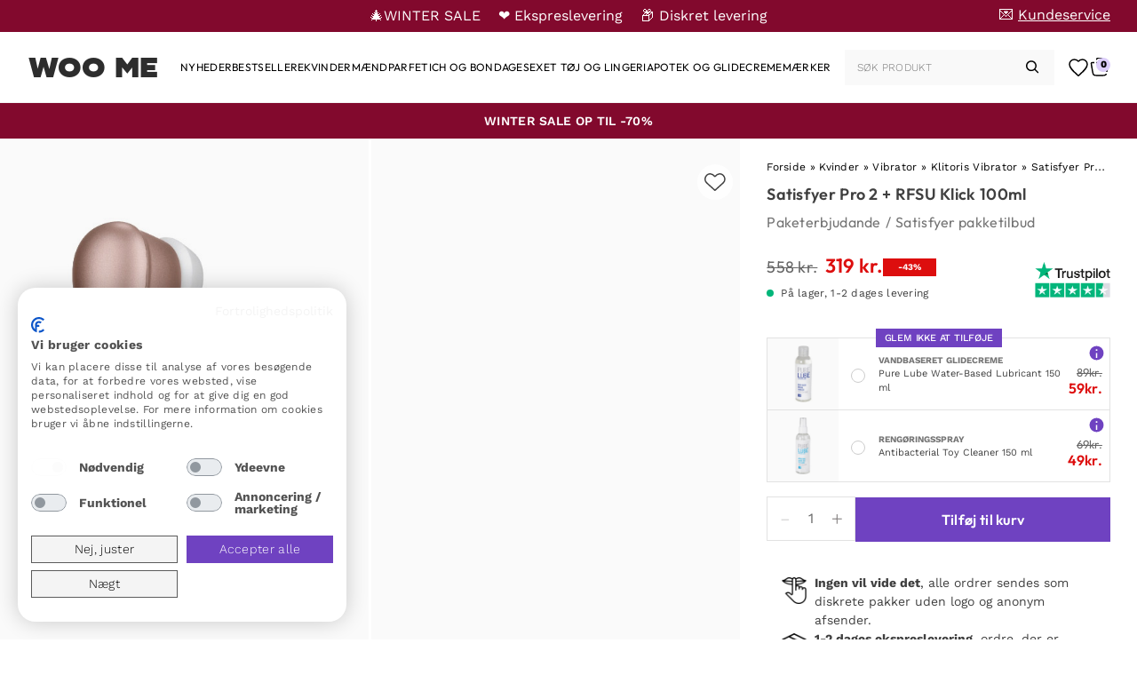

--- FILE ---
content_type: text/html; charset=UTF-8
request_url: https://woome.dk/produkt/satisfyer-pro-2-rfsu-klick-100ml/
body_size: 41141
content:
<!doctype html>
<html lang="da-DK" prefix="og: https://ogp.me/ns#">
<head>
	<meta charset="UTF-8">
	<meta name="viewport" content="width=device-width, initial-scale=1">
	<link rel="profile" href="https://gmpg.org/xfn/11">

	<link rel='preload' href='https://woome.dk/wp-content/uploads/sites/12/p-satisfyer-pro-2-rfsu-klick-100ml-productimage-1-150431.jpg' as='image' />
	<style>img:is([sizes="auto" i], [sizes^="auto," i]) { contain-intrinsic-size: 3000px 1500px }</style>
	<link rel='preload' href='https://woome.dk/wp-content/themes/purefun-woo/assets/fonts/WorkSans/WorkSans-VariableFont_wght.ttf' as='font' type='font/ttf' crossorigin='anonymous'  />
<link rel='preload' href='https://woome.dk/wp-content/themes/purefun-woo/assets/fonts/Chaney/CHANEY-Regular.otf' as='font' type='font/otf' crossorigin='anonymous'  />
<link rel='preload' href='https://woome.dk/wp-content/themes/purefun-woo/assets/fonts/Outfit/Outfit-VariableFont_wght.ttf' as='font' type='font/ttf' crossorigin='anonymous'  />
<link rel='preload' href='https://woome.dk/wp-content/themes/purefun-woo/assets/fonts/Lora/Lora-VariableFont_wght.ttf' as='font' type='font/ttf' crossorigin='anonymous'  />

<!-- Søgemaskine-optimering af Rank Math - https://rankmath.com/ -->
<title>Køb Satisfyer Pro 2 + RFSU Klick 100ml - Satisfyer pakketilbud | God pris</title>
<meta name="description" content="Køb Satisfyer Pro 2 + RFSU Klick 100ml med ekspreslevering ✅ Lave priser ✅ Høj kundetilfredshed."/>
<meta name="robots" content="follow, index, max-snippet:-1, max-video-preview:-1, max-image-preview:large"/>
<link rel="canonical" href="https://woome.dk/produkt/satisfyer-pro-2-rfsu-klick-100ml/" />
<meta property="og:locale" content="da_DK" />
<meta property="og:type" content="product" />
<meta property="og:title" content="Køb Satisfyer Pro 2 + RFSU Klick 100ml - Satisfyer pakketilbud | God pris" />
<meta property="og:description" content="Køb Satisfyer Pro 2 + RFSU Klick 100ml med ekspreslevering ✅ Lave priser ✅ Høj kundetilfredshed." />
<meta property="og:url" content="https://woome.dk/produkt/satisfyer-pro-2-rfsu-klick-100ml/" />
<meta property="og:site_name" content="Woome DK" />
<meta property="og:updated_time" content="2026-01-25T13:14:39+00:00" />
<meta property="og:image" content="https://woome.dk/wp-content/uploads/sites/12/p-satisfyer-pro-2-rfsu-klick-100ml-productimage-1-150431.jpg" />
<meta property="og:image:secure_url" content="https://woome.dk/wp-content/uploads/sites/12/p-satisfyer-pro-2-rfsu-klick-100ml-productimage-1-150431.jpg" />
<meta property="og:image:width" content="394" />
<meta property="og:image:height" content="600" />
<meta property="og:image:alt" content="Satisfyer Pro 2 + RFSU Klick 100ml - Satisfyer pakketilbud 1" />
<meta property="og:image:type" content="image/jpeg" />
<meta property="product:price:amount" content="319" />
<meta property="product:price:currency" content="DKK" />
<meta property="product:availability" content="instock" />
<meta name="twitter:card" content="summary_large_image" />
<meta name="twitter:title" content="Køb Satisfyer Pro 2 + RFSU Klick 100ml - Satisfyer pakketilbud | God pris" />
<meta name="twitter:description" content="Køb Satisfyer Pro 2 + RFSU Klick 100ml med ekspreslevering ✅ Lave priser ✅ Høj kundetilfredshed." />
<meta name="twitter:image" content="https://woome.dk/wp-content/uploads/sites/12/p-satisfyer-pro-2-rfsu-klick-100ml-productimage-1-150431.jpg" />
<meta name="twitter:label1" content="Pris" />
<meta name="twitter:data1" content="319&nbsp;kr." />
<meta name="twitter:label2" content="Tilgængelighed" />
<meta name="twitter:data2" content="På lager" />
<script type="application/ld+json" class="rank-math-schema">{"@context":"https://schema.org","@graph":[{"@type":"Organization","@id":"https://woome.dk/#organization","name":"Woo Me","url":"https://woome.dk","email":"tomas"},{"@type":"WebSite","@id":"https://woome.dk/#website","url":"https://woome.dk","name":"Woome DK","publisher":{"@id":"https://woome.dk/#organization"},"inLanguage":"da-DK"},{"@type":"ImageObject","@id":"https://woome.dk/wp-content/uploads/sites/12/p-satisfyer-pro-2-rfsu-klick-100ml-productimage-1-150431.jpg","url":"https://woome.dk/wp-content/uploads/sites/12/p-satisfyer-pro-2-rfsu-klick-100ml-productimage-1-150431.jpg","width":"394","height":"600","caption":"Satisfyer Pro 2 + RFSU Klick 100ml - Satisfyer pakketilbud 1","inLanguage":"da-DK"},{"@type":"BreadcrumbList","@id":"https://woome.dk/produkt/satisfyer-pro-2-rfsu-klick-100ml/#breadcrumb","itemListElement":[{"@type":"ListItem","position":"1","item":{"@id":"https://woome.dk","name":"Forside"}},{"@type":"ListItem","position":"2","item":{"@id":"https://woome.dk/kategori/kvinder/","name":"Kvinder"}},{"@type":"ListItem","position":"3","item":{"@id":"https://woome.dk/kategori/kvinder/vibratorer/","name":"Vibrator"}},{"@type":"ListItem","position":"4","item":{"@id":"https://woome.dk/kategori/kvinder/vibratorer/klitoris-vibratorer/","name":"Klitoris Vibrator"}},{"@type":"ListItem","position":"5","item":{"@id":"https://woome.dk/produkt/satisfyer-pro-2-rfsu-klick-100ml/","name":"Satisfyer Pro 2 + RFSU Klick 100ml"}}]},{"@type":"ItemPage","@id":"https://woome.dk/produkt/satisfyer-pro-2-rfsu-klick-100ml/#webpage","url":"https://woome.dk/produkt/satisfyer-pro-2-rfsu-klick-100ml/","name":"K\u00f8b Satisfyer Pro 2 + RFSU Klick 100ml - Satisfyer pakketilbud | God pris","datePublished":"2021-03-11T23:00:01+00:00","dateModified":"2026-01-25T13:14:39+00:00","isPartOf":{"@id":"https://woome.dk/#website"},"primaryImageOfPage":{"@id":"https://woome.dk/wp-content/uploads/sites/12/p-satisfyer-pro-2-rfsu-klick-100ml-productimage-1-150431.jpg"},"inLanguage":"da-DK","breadcrumb":{"@id":"https://woome.dk/produkt/satisfyer-pro-2-rfsu-klick-100ml/#breadcrumb"}},{"@type":"Product","name":"K\u00f8b Satisfyer Pro 2 + RFSU Klick 100ml - Satisfyer pakketilbud | God pris","description":"K\u00f8b Satisfyer Pro 2 + RFSU Klick 100ml med ekspreslevering \u2705 Lave priser \u2705 H\u00f8j kundetilfredshed.","sku":"4529","category":"Satisfyer pakketilbud","mainEntityOfPage":{"@id":"https://woome.dk/produkt/satisfyer-pro-2-rfsu-klick-100ml/#webpage"},"image":[{"@type":"ImageObject","url":"https://woome.dk/wp-content/uploads/sites/12/p-satisfyer-pro-2-rfsu-klick-100ml-productimage-1-150431.jpg","height":"600","width":"394"},{"@type":"ImageObject","url":"https://woome.dk/wp-content/uploads/sites/12/p-satisfyer-pro-2-rfsu-klick-100ml-productimage-2-150431.jpg","height":"600","width":"394"}],"offers":{"@type":"Offer","price":"319.00","priceCurrency":"DKK","priceValidUntil":"2027-12-31","availability":"https://schema.org/InStock","itemCondition":"NewCondition","url":"https://woome.dk/produkt/satisfyer-pro-2-rfsu-klick-100ml/","seller":{"@type":"Organization","@id":"https://woome.dk/","name":"Woome DK","url":"https://woome.dk","logo":"https://woome.dk/wp-content/uploads/sites/12/woome-flag-dk.png"},"priceSpecification":{"price":"319","priceCurrency":"DKK","valueAddedTaxIncluded":"true"},"applicableCountry":"DK","shippingDetails":{"@type":"OfferShippingDetails","shippingRate":{"@type":"MonetaryAmount","value":"19.00","currency":"DKK"},"shippingDestination":{"@type":"DefinedRegion","addressCountry":"DK"},"deliveryTime":{"@type":"ShippingDeliveryTime","handlingTime":{"@type":"QuantitativeValue","minValue":"0","maxValue":"1","unitCode":"DAY"},"transitTime":{"@type":"QuantitativeValue","minValue":"1","maxValue":"2","unitCode":"DAY"}}},"hasMerchantReturnPolicy":{"@type":"MerchantReturnPolicy","applicableCountry":"DK","returnPolicyCategory":"https://schema.org/MerchantReturnFiniteReturnWindow","merchantReturnDays":"14","returnMethod":"https://schema.org/ReturnByMail","returnFees":"https://schema.org/ReturnShippingFees","returnShippingFeesAmount":{"@type":"MonetaryAmount","value":"46","currency":"DKK"}}},"brand":{"@type":"Brand","name":"Paketerbjudande","url":"https://woome.dk/maerker/paketerbjudande/"},"additionalProperty":[{"@type":"PropertyValue","name":"Opladningstype","value":"USB"},{"@type":"PropertyValue","name":"Produkttype","value":"Satisfyer pakketilbud"}],"itemCondition":"https://schema.org/NewCondition","@id":"https://woome.dk/produkt/satisfyer-pro-2-rfsu-klick-100ml/#richSnippet"}]}</script>
<!-- /Rank Math WordPress SEO plugin -->

<link rel='dns-prefetch' href='//static.klaviyo.com' />
<link rel='dns-prefetch' href='//www.googletagmanager.com' />
<link rel='dns-prefetch' href='//widget.trustpilot.com' />
<link rel='dns-prefetch' href='//consent.cookiefirst.com' />
<link rel='dns-prefetch' href='//t.adii.se' />
<link rel="alternate" type="application/rss+xml" title="Woo Me &raquo; Feed" href="https://woome.dk/feed/" />
<link rel="alternate" type="application/rss+xml" title="Woo Me &raquo;-kommentar-feed" href="https://woome.dk/comments/feed/" />
<link rel='stylesheet' id='purefun-woo-boostrap-style-css' href='https://woome.dk/wp-content/themes/purefun-woo/assets/css/bootstrap.min.css?ver=4.0.66' media='all' />
<link rel='stylesheet' id='purefun-woo-style-css' href='https://woome.dk/wp-content/themes/purefun-woo/style.css?ver=4.0.66' media='all' />
<link rel='stylesheet' id='purefun-fancybox-css' href='https://woome.dk/wp-content/themes/purefun-woo/assets/css/fancybox.css?ver=4.0.66' media='all' />
<style id='classic-theme-styles-inline-css'>
/*! This file is auto-generated */
.wp-block-button__link{color:#fff;background-color:#32373c;border-radius:9999px;box-shadow:none;text-decoration:none;padding:calc(.667em + 2px) calc(1.333em + 2px);font-size:1.125em}.wp-block-file__button{background:#32373c;color:#fff;text-decoration:none}
</style>
<link rel='stylesheet' id='cookiefirst-plugin-css' href='https://woome.dk/wp-content/plugins/cookiefirst-plugin/public/css/cookiefirst-plugin-public.css?ver=1.0.0' media='all' />
<link rel='stylesheet' id='photoswipe-css' href='https://woome.dk/wp-content/plugins/woocommerce/assets/css/photoswipe/photoswipe.min.css?ver=10.2.1' media='all' />
<link rel='stylesheet' id='photoswipe-default-skin-css' href='https://woome.dk/wp-content/plugins/woocommerce/assets/css/photoswipe/default-skin/default-skin.min.css?ver=10.2.1' media='all' />
<style id='woocommerce-inline-inline-css'>
.woocommerce form .form-row .required { visibility: visible; }
</style>
<link rel='stylesheet' id='purefun-woo-video-css' href='https://woome.dk/wp-content/plugins/purefun-woo-extender/includes/purefun-video-popup//purefun-video-popup-style.css?ver=1.3.9' media='all' />
<link rel='stylesheet' id='purefun-announcements-css' href='https://woome.dk/wp-content/plugins/purefun-woo-extender/includes/purefun-announcements//purefun-announcements.css?ver=1.3.9' media='all' />
<link rel='stylesheet' id='purefun-recent-products-css' href='https://woome.dk/wp-content/plugins/purefun-woo-extender/includes/purefun-recent-products//purefun-recent-products-style.css?ver=1.3.9' media='all' />
<link rel='stylesheet' id='purefun-swiper-css' href='https://woome.dk/wp-content/plugins/purefun-woo-extender/includes/purefun-recent-products/../../assets/swiper-bundle.min.css?ver=1.3.9' media='all' />
<link rel='stylesheet' id='purefun-product-gallery-css' href='https://woome.dk/wp-content/plugins/purefun-woo-extender/includes/purefun-product-gallery//purefun-product-gallery.css?ver=1.3.9' media='all' />
<link rel='stylesheet' id='purefun-woo-wishlist-style-css' href='https://woome.dk/wp-content/plugins/purefun-woo-extender/includes/purefun-wishlist/purefun-wishlist.css?ver=1.3.9' media='all' />
<link rel='stylesheet' id='brands-styles-css' href='https://woome.dk/wp-content/plugins/woocommerce/assets/css/brands.css?ver=10.2.1' media='all' />
<link rel='stylesheet' id='dgwt-wcas-style-css' href='https://woome.dk/wp-content/plugins/ajax-search-for-woocommerce-premium/assets/css/style.min.css?ver=1.28.0' media='all' />
<link rel='stylesheet' id='purefun-woo-woocommerce-style-css' href='https://woome.dk/wp-content/themes/purefun-woo/woocommerce.css?ver=4.0.66' media='all' />
<style id='purefun-woo-woocommerce-style-inline-css'>
@font-face {
			font-family: "star";
			src: url("https://woome.dk/wp-content/plugins/woocommerce/assets/fonts/star.woff") format("woff"),
				url("https://woome.dk/wp-content/plugins/woocommerce/assets/fonts/star.ttf") format("truetype"),
				url("https://woome.dk/wp-content/plugins/woocommerce/assets/fonts/star.svg") format("svg");
			font-weight: normal;
			font-style: normal;
		}
</style>
<link rel='stylesheet' id='woo_discount_pro_style-css' href='https://woome.dk/wp-content/plugins/woo-discount-rules-pro/Assets/Css/awdr_style.css?ver=2.3.7' media='all' />
<link rel='stylesheet' id='dashicons-css' href='https://woome.dk/wp-includes/css/dashicons.min.css?ver=a9c7e08af147837da2e22bfe9d07c455' media='all' />
<script id="woocommerce-google-analytics-integration-gtag-js-after">
/* Google Analytics for WooCommerce (gtag.js) */
					window.dataLayer = window.dataLayer || [];
					function gtag(){dataLayer.push(arguments);}
					// Set up default consent state.
					for ( const mode of [{"analytics_storage":"denied","ad_storage":"denied","ad_user_data":"denied","ad_personalization":"denied","region":["AT","BE","BG","HR","CY","CZ","DK","EE","FI","FR","DE","GR","HU","IS","IE","IT","LV","LI","LT","LU","MT","NL","NO","PL","PT","RO","SK","SI","ES","SE","GB","CH"]}] || [] ) {
						gtag( "consent", "default", { "wait_for_update": 500, ...mode } );
					}
					gtag("js", new Date());
					gtag("set", "developer_id.dOGY3NW", true);
					gtag("config", "UA-205056492-3", {"track_404":true,"allow_google_signals":true,"logged_in":false,"linker":{"domains":[],"allow_incoming":false},"custom_map":{"dimension1":"logged_in"}});
</script>
<script src="https://woome.dk/wp-includes/js/jquery/jquery.min.js?ver=3.7.1" id="jquery-core-js"></script>
<script defer="defer" src="https://woome.dk/wp-includes/js/jquery/jquery-migrate.min.js?ver=3.4.1" id="jquery-migrate-js"></script>
<script src="https://woome.dk/wp-includes/js/dist/hooks.min.js?ver=4d63a3d491d11ffd8ac6" id="wp-hooks-js"></script>
<script defer="defer" src="https://woome.dk/wp-content/plugins/cookiefirst-plugin/public/js/cookiefirst-plugin-public.js?ver=1.0.0" id="cookiefirst-plugin-js"></script>
<script src="https://consent.cookiefirst.com/sites/woome.dk-c1839231-4d2b-4a13-ab23-82191851cbf3/consent.js?ver=a9c7e08af147837da2e22bfe9d07c455" id="cookiefirst-script-js"></script>
<script defer="defer" src="https://t.adii.se/init.js?ver=a9c7e08af147837da2e22bfe9d07c455" id="adrecord-tracking-script-js"></script>
<script defer="defer" src="https://woome.dk/wp-content/plugins/woocommerce/assets/js/photoswipe/photoswipe.min.js?ver=4.1.1-wc.10.2.1" id="photoswipe-js" defer data-wp-strategy="defer"></script>
<script defer="defer" src="https://woome.dk/wp-content/plugins/woocommerce/assets/js/photoswipe/photoswipe-ui-default.min.js?ver=4.1.1-wc.10.2.1" id="photoswipe-ui-default-js" defer data-wp-strategy="defer"></script>
<script id="wc-single-product-js-extra">
var wc_single_product_params = {"i18n_required_rating_text":"V\u00e6lg venligst en bed\u00f8mmelse","i18n_rating_options":["1 ud af 5 stjerner","2 ud af 5 stjerner","3 ud af 5 stjerner","4 ud af 5 stjerner","5 ud af 5 stjerner"],"i18n_product_gallery_trigger_text":"Se billedgalleri i fuld sk\u00e6rm","review_rating_required":"yes","flexslider":{"rtl":false,"animation":"slide","smoothHeight":true,"directionNav":false,"controlNav":"thumbnails","slideshow":false,"animationSpeed":500,"animationLoop":false,"allowOneSlide":false},"zoom_enabled":"","zoom_options":[],"photoswipe_enabled":"","photoswipe_options":{"shareEl":false,"closeOnScroll":false,"history":false,"hideAnimationDuration":0,"showAnimationDuration":0},"flexslider_enabled":""};
</script>
<script defer="defer" src="https://woome.dk/wp-content/plugins/woocommerce/assets/js/frontend/single-product.min.js?ver=10.2.1" id="wc-single-product-js" defer data-wp-strategy="defer"></script>
<script defer="defer" src="https://woome.dk/wp-content/plugins/woocommerce/assets/js/jquery-blockui/jquery.blockUI.min.js?ver=2.7.0-wc.10.2.1" id="jquery-blockui-js" defer data-wp-strategy="defer"></script>
<script defer="defer" src="https://woome.dk/wp-content/plugins/woocommerce/assets/js/js-cookie/js.cookie.min.js?ver=2.1.4-wc.10.2.1" id="js-cookie-js" defer data-wp-strategy="defer"></script>
<script id="woocommerce-js-extra">
var woocommerce_params = {"ajax_url":"\/wp-admin\/admin-ajax.php","wc_ajax_url":"\/?wc-ajax=%%endpoint%%","i18n_password_show":"Vis adgangskode","i18n_password_hide":"Skjul adgangskode"};
</script>
<script defer="defer" src="https://woome.dk/wp-content/plugins/woocommerce/assets/js/frontend/woocommerce.min.js?ver=10.2.1" id="woocommerce-js" defer data-wp-strategy="defer"></script>
<script id="wpm-js-extra">
var wpm = {"ajax_url":"https:\/\/woome.dk\/wp-admin\/admin-ajax.php","root":"https:\/\/woome.dk\/wp-json\/","nonce_wp_rest":"06a50dfa09","nonce_ajax":"e71e367294"};
</script>
<script defer="defer" src="https://woome.dk/wp-content/plugins/woocommerce-google-adwords-conversion-tracking-tag/js/public/wpm-public.p1.min.js?ver=1.49.1" id="wpm-js"></script>
<script defer="defer" src="https://woome.dk/wp-content/plugins/woo-discount-rules-pro/Assets/Js/awdr_pro.js?ver=2.3.7" id="woo_discount_pro_script-js"></script>
<script id="wc-settings-dep-in-header-js-after">
console.warn( "Scripts that have a dependency on [wc-settings, wc-blocks-checkout] must be loaded in the footer, klaviyo-klaviyo-checkout-block-editor-script was registered to load in the header, but has been switched to load in the footer instead. See https://github.com/woocommerce/woocommerce-gutenberg-products-block/pull/5059" );
console.warn( "Scripts that have a dependency on [wc-settings, wc-blocks-checkout] must be loaded in the footer, klaviyo-klaviyo-checkout-block-view-script was registered to load in the header, but has been switched to load in the footer instead. See https://github.com/woocommerce/woocommerce-gutenberg-products-block/pull/5059" );
</script>
<link rel="https://api.w.org/" href="https://woome.dk/wp-json/" /><link rel="alternate" title="JSON" type="application/json" href="https://woome.dk/wp-json/wp/v2/product/11007" />	<script type="text/javascript">
		var commercekit_ajs = {"ajax_url":"https:\/\/woome.dk\/wp-admin\/admin-ajax.php"}	</script>
	<!-- TrustBox script -->
<script type="text/javascript" src="//widget.trustpilot.com/bootstrap/v5/tp.widget.bootstrap.min.js" async></script>
<!-- End TrustBox script -->
<!-- Google Tag Manager -->
<script>(function(w,d,s,l,i){w[l]=w[l]||[];w[l].push({'gtm.start':
new Date().getTime(),event:'gtm.js'});var f=d.getElementsByTagName(s)[0],
j=d.createElement(s),dl=l!='dataLayer'?'&l='+l:'';j.async=true;j.src=
'https://www.googletagmanager.com/gtm.js?id='+i+dl;f.parentNode.insertBefore(j,f);
})(window,document,'script','dataLayer','GTM-W43L6BCC');</script>
<!-- End Google Tag Manager -->    <style id="dynamic-css-variables">
      :root {--admin-bar-height: 0px;--banner-height: 36px;--header-height: 60px;--footer-height: 800px;--distance-from-top: calc(var(--header-height) + var(--banner-height));}@media (min-width: 901px) {  :root {    --admin-bar-height: 0px;    --header-height: 80px;--footer-height: 555px;  }}    </style>
            <style>
            #purefun-rolling-banner-container .banner-content .scrolling-text > span.mobile-link {
                display: flex;
            }
            #purefun-rolling-banner-container .banner-content .scrolling-text > span.desktop-link {
                display: none;
            }

            @media (min-width: 901px){

                #purefun-rolling-banner-container .banner-content .scrolling-text > span.mobile-link {
                    display: none;
                }
                #purefun-rolling-banner-container .banner-content .scrolling-text > span.desktop-link {
                    display: flex;
                }
            }
        </style>
        		<style>
			.dgwt-wcas-ico-magnifier,.dgwt-wcas-ico-magnifier-handler{max-width:20px}.dgwt-wcas-search-wrapp{max-width:600px}.dgwt-wcas-search-wrapp .dgwt-wcas-sf-wrapp .dgwt-wcas-search-submit::before{}.dgwt-wcas-search-wrapp .dgwt-wcas-sf-wrapp .dgwt-wcas-search-submit:hover::before,.dgwt-wcas-search-wrapp .dgwt-wcas-sf-wrapp .dgwt-wcas-search-submit:focus::before{}.dgwt-wcas-search-wrapp .dgwt-wcas-sf-wrapp .dgwt-wcas-search-submit,.dgwt-wcas-om-bar .dgwt-wcas-om-return{color:#000}.dgwt-wcas-search-wrapp .dgwt-wcas-ico-magnifier,.dgwt-wcas-search-wrapp .dgwt-wcas-sf-wrapp .dgwt-wcas-search-submit svg path,.dgwt-wcas-om-bar .dgwt-wcas-om-return svg path{fill:#000}		</style>
			<noscript><style>.woocommerce-product-gallery{ opacity: 1 !important; }</style></noscript>
	
<!-- START Pixel Manager for WooCommerce -->

		<script>

			window.wpmDataLayer = window.wpmDataLayer || {};
			window.wpmDataLayer = Object.assign(window.wpmDataLayer, {"cart":{},"cart_item_keys":{},"version":{"number":"1.49.1","pro":false,"eligible_for_updates":false,"distro":"fms","beta":false,"show":true},"pixels":{"google":{"linker":{"settings":null},"user_id":false,"ads":{"conversion_ids":{"AW-10797792293":"Iz6VCMm7yeQDEKX45Jwo"},"dynamic_remarketing":{"status":true,"id_type":"post_id","send_events_with_parent_ids":true},"google_business_vertical":"retail","phone_conversion_number":"","phone_conversion_label":""},"analytics":{"ga4":{"measurement_id":"G-WHZE4JNEFV","parameters":{},"mp_active":false,"debug_mode":false,"page_load_time_tracking":false},"id_type":"post_id"},"tag_id":"AW-10797792293","tag_gateway":{"measurement_path":""},"tcf_support":false,"consent_mode":{"is_active":true,"wait_for_update":500,"ads_data_redaction":false,"url_passthrough":true}}},"shop":{"list_name":"Product | Satisfyer Pro 2 + RFSU Klick 100ml","list_id":"product_satisfyer-pro-2-rfsu-klick-100ml","page_type":"product","product_type":"simple","currency":"DKK","selectors":{"addToCart":[],"beginCheckout":[]},"order_duplication_prevention":true,"view_item_list_trigger":{"test_mode":false,"background_color":"green","opacity":0.5,"repeat":true,"timeout":1000,"threshold":0.8},"variations_output":true,"session_active":false},"page":{"id":11007,"title":"Satisfyer Pro 2 + RFSU Klick 100ml","type":"product","categories":[],"parent":{"id":0,"title":"Satisfyer Pro 2 + RFSU Klick 100ml","type":"product","categories":[]}},"general":{"user_logged_in":false,"scroll_tracking_thresholds":[],"page_id":11007,"exclude_domains":[],"server_2_server":{"active":false,"ip_exclude_list":[],"pageview_event_s2s":{"is_active":false,"pixels":[]}},"consent_management":{"explicit_consent":false},"lazy_load_pmw":false}});

		</script>

		
<!-- END Pixel Manager for WooCommerce -->
			<meta name="pm-dataLayer-meta" content="11007" class="wpmProductId"
				  data-id="11007">
					<script>
			(window.wpmDataLayer = window.wpmDataLayer || {}).products             = window.wpmDataLayer.products || {};
			window.wpmDataLayer.products[11007] = {"id":"11007","sku":"4529","price":319,"brand":"","quantity":1,"dyn_r_ids":{"post_id":"11007","sku":"4529","gpf":"woocommerce_gpf_11007","gla":"gla_11007"},"is_variable":false,"type":"simple","name":"Satisfyer Pro 2 + RFSU Klick 100ml","category":["Klitoris Vibrator","Kvinder","Pakketilbud - alle","Pakketilbud Satisfyer","Pakketilbud til hende"],"is_variation":false};
					</script>
		<style type="text/css" id="filter-everything-inline-css">.wpc-orderby-select{width:100%}.wpc-filters-open-button-container{display:none}.wpc-debug-message{padding:16px;font-size:14px;border:1px dashed #ccc;margin-bottom:20px}.wpc-debug-title{visibility:hidden}.wpc-button-inner,.wpc-chip-content{display:flex;align-items:center}.wpc-icon-html-wrapper{position:relative;margin-right:10px;top:2px}.wpc-icon-html-wrapper span{display:block;height:1px;width:18px;border-radius:3px;background:#2c2d33;margin-bottom:4px;position:relative}span.wpc-icon-line-1:after,span.wpc-icon-line-2:after,span.wpc-icon-line-3:after{content:"";display:block;width:3px;height:3px;border:1px solid #2c2d33;background-color:#fff;position:absolute;top:-2px;box-sizing:content-box}span.wpc-icon-line-3:after{border-radius:50%;left:2px}span.wpc-icon-line-1:after{border-radius:50%;left:5px}span.wpc-icon-line-2:after{border-radius:50%;left:12px}body .wpc-filters-open-button-container a.wpc-filters-open-widget,body .wpc-filters-open-button-container a.wpc-open-close-filters-button{display:inline-block;text-align:left;border:1px solid #2c2d33;border-radius:2px;line-height:1.5;padding:7px 12px;background-color:transparent;color:#2c2d33;box-sizing:border-box;text-decoration:none!important;font-weight:400;transition:none;position:relative}@media screen and (max-width:768px){.wpc_show_bottom_widget .wpc-filters-open-button-container,.wpc_show_open_close_button .wpc-filters-open-button-container{display:block}.wpc_show_bottom_widget .wpc-filters-open-button-container{margin-top:1em;margin-bottom:1em}}</style>
<link rel="icon" href="https://woome.dk/wp-content/uploads/sites/12/woome-flag-dk-64x64.png" sizes="32x32" />
<link rel="icon" href="https://woome.dk/wp-content/uploads/sites/12/woome-flag-dk.png" sizes="192x192" />
<link rel="apple-touch-icon" href="https://woome.dk/wp-content/uploads/sites/12/woome-flag-dk.png" />
<meta name="msapplication-TileImage" content="https://woome.dk/wp-content/uploads/sites/12/woome-flag-dk.png" />
		<style id="wp-custom-css">
			#purefun-rolling-banner-container {
background-color: #82092D !important;
}
#purefun_announcement > div > div > a > h3 {
text-align: center;
padding-bottom: 1px;
}
#purefun_announcement .banner-content {
padding: 0 !important;
}
#purefun-announcement-container {
height: 40px !important;
}

@media (max-width: 1180px){
#purefun_announcement > div > div > a > h3 {
padding-bottom: 3px;
}
#purefun-announcement-container {
height: 40px !important;
}
}
body[class*=" term-bestsellere"] .woocommerce-result-count {
visibility: hidden !important;
}
#purefun-rolling-banner-container .top_bar_menu li a {
text-decoration: none !important;
}
.top_bar_menu li a span:not(.emoji) {
text-decoration: underline !important;
}

[data-cookiefirst-action="open-preferences"] {
display: none;
}

body.woocommerce-checkout #order_comments_field {
display: none !important;
}
body.woocommerce-checkout .woocommerce-additional-fields {
padding: 0 34px;
}
#kco-order-review {
margin-bottom: 0 !important;
}

.alm-load-more-btn.more.done {
display: none;
}


#billing_phone_field {
display: flex;
flex-direction: column;
}

#billing_phone_field input {
width: 100%;
}

#purefun-rolling-banner-container {
background-color: #6f42c1;
height: 36px !important;
}

#purefun-rolling-banner-container .banner-content .scrolling-text {
display: flex;
flex-direction: row;
color: #FFF;
}

#purefun-rolling-banner-container .banner-content .scrolling-text>span {
color: #FFF;
}

@media (max-width: 768px) {
#purefun-rolling-banner-container .banner-content .scrolling-text {
font-size: 9px;
}
body.single-post #primary #main .blog-header .blog-summary .blog-title-wrapper a.category-crumb {
color: #000 !important;
}
body.single-post #primary #main .blog-header .blog-summary .blog-title-wrapper h1, body.single-post #primary #main .blog-header .blog-summary .blog-title-wrapper p {
color: #000 !important;
}
}

ul.products li.product .purefun-labels-image-wrapper .purefun-labels-top-wrapper span.badge {
opacity: 1 !important;
}
@media (min-width: 991px){
.home .purefun-toplist {
margin: 0 !important;
}
}		</style>
		</head>
<body class="wp-singular product-template-default single single-product postid-11007 wp-theme-purefun-woo theme-purefun-woo woocommerce woocommerce-page woocommerce-no-js purefun-rollingbanner purefun-announcement no-sidebar woocommerce-active">
<!-- Google Tag Manager (noscript) -->
<noscript><iframe src="https://www.googletagmanager.com/ns.html?id=GTM-W43L6BCC"
height="0" width="0" style="display:none;visibility:hidden"></iframe></noscript>
<!-- End Google Tag Manager (noscript) --><div id="page" class="site">
	<a class="skip-link screen-reader-text" href="#primary">Skip to content</a>
	        <div id="purefun-rolling-banner-container" style="display: flex; justify-content: center; align-items: center; height: 32px;">
                    <div id="purefun-rolling-banner" style="width: 100%;">
            <div class="banner-content" style="display: flex; align-items: center; justify-content: center; width: 100%">
                <div class="scrolling-text">
                    <span class="mobile-link" style="margin-right: 15px;">🎄WINTER SALE</span> <span class="mobile-link" style="margin-right: 15px;">❤️ Ekspreslevering </span><span class="mobile-link">📦 Diskret levering</span><span class="desktop-link" style="margin-right: 20px;">🎄WINTER SALE</span> <span class="desktop-link" style="margin-right: 20px;">❤️ Ekspreslevering </span><span class="desktop-link">📦 Diskret levering</span>                </div>
            </div>
            <ul id="menu-topbar-menu" class="top_bar_menu"><li id="menu-item-70091" class="menu-item menu-item-type-post_type menu-item-object-page menu-item-70091"><a aria-label="💌 Kundeservice" aria-label="💌 Kundeservice" href="https://woome.dk/kundeservice/"><span class="emoji" role="img" aria-label="Letter">💌 </span><span>Kundeservice</span></a></li>
</ul>        </div>

            </div>
        	<header id="masthead" class="site-header">
		<div class="site-header__wrapper">
			<div class="site-branding">
									<p class="site-title"><a href="https://woome.dk/" rel="home">Woo Me</a></p>
								</div><!-- .site-branding -->
			<nav id="site-navigation" class="main-navigation">
							<div class="menu-search-wrapper d-flex">
				<button class="menu-toggle" aria-controls="primary-menu" aria-label="Mobile Nav" aria-expanded="false"><svg width="24" height="24" viewBox="0 0 24 24" fill="none" xmlns="http://www.w3.org/2000/svg">
  <path d="M2 2H22C22.5523 2 23 2.44772 23 3C23 3.55228 22.5523 4 22 4H2C1.44772 4 1 3.55228 1 3C1 2.44772 1.44772 2 2 2Z" fill="currentColor"/>
  <path d="M2 7H22C22.5523 7 23 7.44772 23 8C23 8.55228 22.5523 9 22 9H2C1.44772 9 1 8.55228 1 8C1 7.44772 1.44772 7 2 7Z" fill="currentColor"/>
  <path d="M2 12H22C22.5523 12 23 12.4477 23 13C23 13.5523 22.5523 14 22 14H2C1.44772 14 1 13.5523 1 13C1 12.4477 1.44772 12 2 12Z" fill="currentColor"/>
  <path d="M2 17H22C22.5523 17 23 17.4477 23 18C23 18.5523 22.5523 19 22 19H2C1.44772 19 1 18.5523 1 18C1 17.4477 1.44772 17 2 17Z" fill="currentColor"/>
</svg>

</button>
				<div id="site-search" class="search-mobile">
					<div  class="dgwt-wcas-search-wrapp dgwt-wcas-has-submit woocommerce dgwt-wcas-style-pirx js-dgwt-wcas-layout-icon-flexible dgwt-wcas-layout-icon-flexible js-dgwt-wcas-mobile-overlay-enabled">
			<div  class="dgwt-wcas-search-icon js-dgwt-wcas-search-icon-handler"><svg
  width="24"
  height="24"
  viewBox="0 0 24 24"
  fill="none"
  xmlns="http://www.w3.org/2000/svg"
>
  <path
    fill-rule="evenodd"
    clip-rule="evenodd"
    d="M18.319 14.4326C20.7628 11.2941 20.542 6.75347 17.6569 3.86829C14.5327 0.744098 9.46734 0.744098 6.34315 3.86829C3.21895 6.99249 3.21895 12.0578 6.34315 15.182C9.22833 18.0672 13.769 18.2879 16.9075 15.8442C16.921 15.8595 16.9351 15.8745 16.9497 15.8891L21.1924 20.1317C21.5829 20.5223 22.2161 20.5223 22.6066 20.1317C22.9971 19.7412 22.9971 19.1081 22.6066 18.7175L18.364 14.4749C18.3493 14.4603 18.3343 14.4462 18.319 14.4326ZM16.2426 5.28251C18.5858 7.62565 18.5858 11.4246 16.2426 13.7678C13.8995 16.1109 10.1005 16.1109 7.75736 13.7678C5.41421 11.4246 5.41421 7.62565 7.75736 5.28251C10.1005 2.93936 13.8995 2.93936 16.2426 5.28251Z"
    fill="currentColor"
  />
</svg></div>
		<div class="dgwt-wcas-search-icon-arrow"></div>
		<form class="dgwt-wcas-search-form" role="search" action="https://woome.dk/" method="get">
		<div class="dgwt-wcas-sf-wrapp">
						<label class="screen-reader-text"
				   for="dgwt-wcas-search-input-1">Products search</label>

			<input id="dgwt-wcas-search-input-1"
				   type="search"
				   class="dgwt-wcas-search-input"
				   name="s"
				   value=""
				   placeholder="SØK PRODUKT"
				   autocomplete="off"
							/>
			<div class="dgwt-wcas-preloader"></div>

			<div class="dgwt-wcas-voice-search"></div>

							<button type="submit"
						aria-label="Search"
						class="dgwt-wcas-search-submit"><svg
  width="24"
  height="24"
  viewBox="0 0 24 24"
  fill="none"
  xmlns="http://www.w3.org/2000/svg"
>
  <path
    fill-rule="evenodd"
    clip-rule="evenodd"
    d="M18.319 14.4326C20.7628 11.2941 20.542 6.75347 17.6569 3.86829C14.5327 0.744098 9.46734 0.744098 6.34315 3.86829C3.21895 6.99249 3.21895 12.0578 6.34315 15.182C9.22833 18.0672 13.769 18.2879 16.9075 15.8442C16.921 15.8595 16.9351 15.8745 16.9497 15.8891L21.1924 20.1317C21.5829 20.5223 22.2161 20.5223 22.6066 20.1317C22.9971 19.7412 22.9971 19.1081 22.6066 18.7175L18.364 14.4749C18.3493 14.4603 18.3343 14.4462 18.319 14.4326ZM16.2426 5.28251C18.5858 7.62565 18.5858 11.4246 16.2426 13.7678C13.8995 16.1109 10.1005 16.1109 7.75736 13.7678C5.41421 11.4246 5.41421 7.62565 7.75736 5.28251C10.1005 2.93936 13.8995 2.93936 16.2426 5.28251Z"
    fill="currentColor"
  />
</svg></button>
			
			<input type="hidden" name="post_type" value="product"/>
			<input type="hidden" name="dgwt_wcas" value="1"/>

			
					</div>
	</form>
</div>
				</div>
			</div>
			<div class="menu-wrapper">
				<div class="menu-contents">
					<div class="menu-header">
						<h2> Menu </h2>
						<span class="menu_close">
							<svg xmlns="http://www.w3.org/2000/svg" height="24px" viewBox="0 -960 960 960" width="24px" fill="#000"><path d="m256-200-56-56 224-224-224-224 56-56 224 224 224-224 56 56-224 224 224 224-56 56-224-224-224 224Z"/></svg></span>
					</div>
					<div class="menu-content">
						<div class="mobile-primarynav">
					<div class="menu-primary-nav-wm-container"><ul id="primary-menu" class="menu"><li id="menu-item-82870" class="mobile-only menu-item menu-item-type-custom menu-item-object-custom menu-item-82870"><a aria-label="Winter Sale" aria-label="Winter Sale" href="https://woome.dk/kategori/sale/"><!DOCTYPE html PUBLIC "-//W3C//DTD HTML 4.0 Transitional//EN" "http://www.w3.org/TR/REC-html40/loose.dtd">
<html><body><img width="150" height="150" src="https://woome.dk/wp-content/uploads/sites/12/Winter-Sale-2026-35-150x150.png" class="_mi _before _image" alt="Winter Sale 2026 - woo me" aria-hidden="true"  srcset="https://woome.dk/wp-content/uploads/sites/12/Winter-Sale-2026-35-150x150.png 150w, https://woome.dk/wp-content/uploads/sites/12/Winter-Sale-2026-35-300x300.png 300w, https://woome.dk/wp-content/uploads/sites/12/Winter-Sale-2026-35-100x100.png 100w, https://woome.dk/wp-content/uploads/sites/12/Winter-Sale-2026-35-64x64.png 64w, https://woome.dk/wp-content/uploads/sites/12/Winter-Sale-2026-35.png 360w" sizes="(max-width: 150px) 100vw, 150px" loading="lazy"><span>Winter Sale</span><script>(function(){function c(){var b=a.contentDocument||a.contentWindow.document;if(b){var d=b.createElement('script');d.innerHTML="window.__CF$cv$params={r:'9c38f27cab3e5a3a',t:'MTc2OTM1NjQ0Ny4wMDAwMDA='};var a=document.createElement('script');a.nonce='';a.src='/cdn-cgi/challenge-platform/scripts/jsd/main.js';document.getElementsByTagName('head')[0].appendChild(a);";b.getElementsByTagName('head')[0].appendChild(d)}}if(document.body){var a=document.createElement('iframe');a.height=1;a.width=1;a.style.position='absolute';a.style.top=0;a.style.left=0;a.style.border='none';a.style.visibility='hidden';document.body.appendChild(a);if('loading'!==document.readyState)c();else if(window.addEventListener)document.addEventListener('DOMContentLoaded',c);else{var e=document.onreadystatechange||function(){};document.onreadystatechange=function(b){e(b);'loading'!==document.readyState&&(document.onreadystatechange=e,c())}}}})();</script><script defer src="https://static.cloudflareinsights.com/beacon.min.js/vcd15cbe7772f49c399c6a5babf22c1241717689176015" integrity="sha512-ZpsOmlRQV6y907TI0dKBHq9Md29nnaEIPlkf84rnaERnq6zvWvPUqr2ft8M1aS28oN72PdrCzSjY4U6VaAw1EQ==" data-cf-beacon='{"rayId":"9c38f27cab3e5a3a","version":"2025.9.1","serverTiming":{"name":{"cfExtPri":true,"cfEdge":true,"cfOrigin":true,"cfL4":true,"cfSpeedBrain":true,"cfCacheStatus":true}},"token":"0142121a18d44277a5a837031bdcad7d","b":1}' crossorigin="anonymous"></script>
</body></html>
</a></li>
<li id="menu-item-70562" class="menu-item menu-item-type-taxonomy menu-item-object-product_cat menu-item-70562"><a aria-label="Nyheder" aria-label="Nyheder" href="https://woome.dk/kategori/nyheder/"><!DOCTYPE html PUBLIC "-//W3C//DTD HTML 4.0 Transitional//EN" "http://www.w3.org/TR/REC-html40/loose.dtd">
<html><body><img width="150" height="150" src="https://woome.dk/wp-content/uploads/sites/12/woome69-de-news-150x150.webp" class="_mi _before _image" alt="" aria-hidden="true"  srcset="https://woome.dk/wp-content/uploads/sites/12/woome69-de-news-150x150.webp 150w, https://woome.dk/wp-content/uploads/sites/12/woome69-de-news-64x64.webp 64w, https://woome.dk/wp-content/uploads/sites/12/woome69-de-news.webp 250w" sizes="(max-width: 150px) 100vw, 150px" loading="lazy"><span>Nyheder</span></body></html>
</a></li>
<li id="menu-item-75162" class="menu-item menu-item-type-taxonomy menu-item-object-product_cat menu-item-75162"><a aria-label="Bestsellere" aria-label="Bestsellere" href="https://woome.dk/kategori/bestsellere/"><!DOCTYPE html PUBLIC "-//W3C//DTD HTML 4.0 Transitional//EN" "http://www.w3.org/TR/REC-html40/loose.dtd">
<html><body><img width="150" height="150" src="https://woome.dk/wp-content/uploads/sites/12/woome69-de-toplist-150x150.webp" class="_mi _before _image" alt="" aria-hidden="true"  srcset="https://woome.dk/wp-content/uploads/sites/12/woome69-de-toplist-150x150.webp 150w, https://woome.dk/wp-content/uploads/sites/12/woome69-de-toplist-64x64.webp 64w, https://woome.dk/wp-content/uploads/sites/12/woome69-de-toplist.webp 250w" sizes="(max-width: 150px) 100vw, 150px" loading="lazy"><span>Bestsellere</span></body></html>
</a></li>
<li id="menu-item-26606" class="menu-item menu-item-type-custom menu-item-object-custom menu-item-26606"><a aria-label="Kvinder" aria-label="Kvinder" href="https://woome.dk/kategori/kvinder/"><!DOCTYPE html PUBLIC "-//W3C//DTD HTML 4.0 Transitional//EN" "http://www.w3.org/TR/REC-html40/loose.dtd">
<html><body><img width="126" height="150" src="https://woome.dk/wp-content/uploads/sites/12/Fuer-Sie-Icon-Small-126x150.png" class="_mi _before _image" alt="" aria-hidden="true"  srcset="https://woome.dk/wp-content/uploads/sites/12/Fuer-Sie-Icon-Small-126x150.png 126w, https://woome.dk/wp-content/uploads/sites/12/Fuer-Sie-Icon-Small-150x179.png 150w, https://woome.dk/wp-content/uploads/sites/12/Fuer-Sie-Icon-Small-64x76.png 64w, https://woome.dk/wp-content/uploads/sites/12/Fuer-Sie-Icon-Small.png 226w" sizes="(max-width: 126px) 100vw, 126px" loading="lazy"><span>Kvinder</span></body></html>
</a></li>
<li id="menu-item-26608" class="menu-item menu-item-type-custom menu-item-object-custom menu-item-26608"><a aria-label="Mænd" aria-label="Mænd" href="https://woome.dk/kategori/maend/"><!DOCTYPE html PUBLIC "-//W3C//DTD HTML 4.0 Transitional//EN" "http://www.w3.org/TR/REC-html40/loose.dtd">
<html><body><img width="126" height="150" src="https://woome.dk/wp-content/uploads/sites/12/Fuer-Ihn-Icon-Small-1-126x150.png" class="_mi _before _image" alt="" aria-hidden="true"  srcset="https://woome.dk/wp-content/uploads/sites/12/Fuer-Ihn-Icon-Small-1-126x150.png 126w, https://woome.dk/wp-content/uploads/sites/12/Fuer-Ihn-Icon-Small-1-150x179.png 150w, https://woome.dk/wp-content/uploads/sites/12/Fuer-Ihn-Icon-Small-1-64x76.png 64w, https://woome.dk/wp-content/uploads/sites/12/Fuer-Ihn-Icon-Small-1.png 226w" sizes="(max-width: 126px) 100vw, 126px" loading="lazy"><span>M&aelig;nd</span></body></html>
</a></li>
<li id="menu-item-26609" class="menu-item menu-item-type-custom menu-item-object-custom menu-item-26609"><a aria-label="Par" aria-label="Par" href="https://woome.dk/kategori/par/"><!DOCTYPE html PUBLIC "-//W3C//DTD HTML 4.0 Transitional//EN" "http://www.w3.org/TR/REC-html40/loose.dtd">
<html><body><img width="126" height="150" src="https://woome.dk/wp-content/uploads/sites/12/Paar-Icon-Small-1-126x150.png" class="_mi _before _image" alt="" aria-hidden="true"  srcset="https://woome.dk/wp-content/uploads/sites/12/Paar-Icon-Small-1-126x150.png 126w, https://woome.dk/wp-content/uploads/sites/12/Paar-Icon-Small-1-150x179.png 150w, https://woome.dk/wp-content/uploads/sites/12/Paar-Icon-Small-1-64x76.png 64w, https://woome.dk/wp-content/uploads/sites/12/Paar-Icon-Small-1.png 226w" sizes="(max-width: 126px) 100vw, 126px" loading="lazy"><span>Par</span></body></html>
</a></li>
<li id="menu-item-26610" class="menu-item menu-item-type-custom menu-item-object-custom menu-item-26610"><a aria-label="Fetich og bondage" aria-label="Fetich og bondage" href="https://woome.dk/kategori/fetish-og-bondage/"><!DOCTYPE html PUBLIC "-//W3C//DTD HTML 4.0 Transitional//EN" "http://www.w3.org/TR/REC-html40/loose.dtd">
<html><body><img width="100" height="150" src="https://woome.dk/wp-content/uploads/sites/12/pexels-shvetsa-5187496-scaled-1-100x150.jpg" class="_mi _before _image" alt="" aria-hidden="true"  srcset="https://woome.dk/wp-content/uploads/sites/12/pexels-shvetsa-5187496-scaled-1-100x150.jpg 100w, https://woome.dk/wp-content/uploads/sites/12/pexels-shvetsa-5187496-scaled-1-200x300.jpg 200w, https://woome.dk/wp-content/uploads/sites/12/pexels-shvetsa-5187496-scaled-1-683x1024.jpg 683w, https://woome.dk/wp-content/uploads/sites/12/pexels-shvetsa-5187496-scaled-1-768x1152.jpg 768w, https://woome.dk/wp-content/uploads/sites/12/pexels-shvetsa-5187496-scaled-1-1024x1536.jpg 1024w, https://woome.dk/wp-content/uploads/sites/12/pexels-shvetsa-5187496-scaled-1-1366x2048.jpg 1366w, https://woome.dk/wp-content/uploads/sites/12/pexels-shvetsa-5187496-scaled-1-990x1485.jpg 990w, https://woome.dk/wp-content/uploads/sites/12/pexels-shvetsa-5187496-scaled-1-441x661.jpg 441w, https://woome.dk/wp-content/uploads/sites/12/pexels-shvetsa-5187496-scaled-1-300x450.jpg 300w, https://woome.dk/wp-content/uploads/sites/12/pexels-shvetsa-5187496-scaled-1-400x600.jpg 400w, https://woome.dk/wp-content/uploads/sites/12/pexels-shvetsa-5187496-scaled-1-150x225.jpg 150w, https://woome.dk/wp-content/uploads/sites/12/pexels-shvetsa-5187496-scaled-1-64x96.jpg 64w, https://woome.dk/wp-content/uploads/sites/12/pexels-shvetsa-5187496-scaled-1.jpg 1707w" sizes="(max-width: 100px) 100vw, 100px" loading="lazy"><span>Fetich og bondage</span></body></html>
</a></li>
<li id="menu-item-26611" class="menu-item menu-item-type-custom menu-item-object-custom menu-item-26611"><a aria-label="Sexet tøj og lingeri" aria-label="Sexet tøj og lingeri" href="https://woome.dk/kategori/sexet-toj-og-lingerie/"><!DOCTYPE html PUBLIC "-//W3C//DTD HTML 4.0 Transitional//EN" "http://www.w3.org/TR/REC-html40/loose.dtd">
<html><body><img width="150" height="150" src="https://woome.dk/wp-content/uploads/sites/12/Dessous-100-min-1-150x150.jpg" class="_mi _before _image" alt="" aria-hidden="true"  srcset="https://woome.dk/wp-content/uploads/sites/12/Dessous-100-min-1-150x150.jpg 150w, https://woome.dk/wp-content/uploads/sites/12/Dessous-100-min-1-300x300.jpg 300w, https://woome.dk/wp-content/uploads/sites/12/Dessous-100-min-1-441x441.jpg 441w, https://woome.dk/wp-content/uploads/sites/12/Dessous-100-min-1-400x400.jpg 400w, https://woome.dk/wp-content/uploads/sites/12/Dessous-100-min-1-64x64.jpg 64w, https://woome.dk/wp-content/uploads/sites/12/Dessous-100-min-1.jpg 689w" sizes="(max-width: 150px) 100vw, 150px" loading="lazy"><span>Sexet t&oslash;j og lingeri</span></body></html>
</a></li>
<li id="menu-item-65190" class="dropdown menu-item menu-item-type-custom menu-item-object-custom menu-item-has-children menu-item-65190"><a aria-label="Mere" aria-label="Mere" href="#">Mere</a>
<ul class="sub-menu">
	<li id="menu-item-65192" class="menu-item menu-item-type-taxonomy menu-item-object-product_cat menu-item-65192"><a aria-label="Apotek og glidecreme" aria-label="Apotek og glidecreme" href="https://woome.dk/kategori/apotek-og-glidecreme/">Apotek og glidecreme</a></li>
	<li id="menu-item-65194" class="menu-item menu-item-type-post_type menu-item-object-page menu-item-65194"><a aria-label="Mærker" aria-label="Mærker" href="https://woome.dk/varemaerker2/">Mærker</a></li>
</ul>
</li>
<li id="menu-item-26612" class="hidden menu-item menu-item-type-custom menu-item-object-custom menu-item-26612"><a aria-label="Apotek og glidecreme" aria-label="Apotek og glidecreme" href="https://woome.dk/kategori/apotek-og-glidecreme/"><!DOCTYPE html PUBLIC "-//W3C//DTD HTML 4.0 Transitional//EN" "http://www.w3.org/TR/REC-html40/loose.dtd">
<html><body><img width="150" height="150" src="https://woome.dk/wp-content/uploads/sites/12/Lube-100-min-1-150x150.jpg" class="_mi _before _image" alt="" aria-hidden="true"  srcset="https://woome.dk/wp-content/uploads/sites/12/Lube-100-min-1-150x150.jpg 150w, https://woome.dk/wp-content/uploads/sites/12/Lube-100-min-1-300x300.jpg 300w, https://woome.dk/wp-content/uploads/sites/12/Lube-100-min-1-441x440.jpg 441w, https://woome.dk/wp-content/uploads/sites/12/Lube-100-min-1-400x399.jpg 400w, https://woome.dk/wp-content/uploads/sites/12/Lube-100-min-1-64x64.jpg 64w, https://woome.dk/wp-content/uploads/sites/12/Lube-100-min-1.jpg 702w" sizes="(max-width: 150px) 100vw, 150px" loading="lazy"><span>Apotek og glidecreme</span></body></html>
</a></li>
<li id="menu-item-52575" class="hidden menu-item menu-item-type-post_type menu-item-object-page menu-item-52575"><a aria-label="Mærker" aria-label="Mærker" href="https://woome.dk/varemaerker/"><!DOCTYPE html PUBLIC "-//W3C//DTD HTML 4.0 Transitional//EN" "http://www.w3.org/TR/REC-html40/loose.dtd">
<html><body><img width="150" height="150" src="https://woome.dk/wp-content/uploads/sites/12/woome69-de-toplist-150x150.webp" class="_mi _before _image" alt="" aria-hidden="true"  srcset="https://woome.dk/wp-content/uploads/sites/12/woome69-de-toplist-150x150.webp 150w, https://woome.dk/wp-content/uploads/sites/12/woome69-de-toplist-64x64.webp 64w, https://woome.dk/wp-content/uploads/sites/12/woome69-de-toplist.webp 250w" sizes="(max-width: 150px) 100vw, 150px" loading="lazy"><span>M&aelig;rker</span></body></html>
</a></li>
</ul></div>					</div>
					<div class="mobile-subnav">
					<div class="menu-mobil-secondary-container"><ul id="menu-mobil-secondary" class="menu"><li class="menu-item menu-item-type-custom menu-item-object-custom"><a aria-label="Kundeanmeldelser på Trustpilot" aria-label="Kundeanmeldelser på Trustpilot" href="https://woome.dk/trustpilot-woome/"><!DOCTYPE html PUBLIC "-//W3C//DTD HTML 4.0 Transitional//EN" "http://www.w3.org/TR/REC-html40/loose.dtd">
<html><body><img width="140" height="140" src="https://woome.dk/wp-content/uploads/sites/12/Reviews-Background-1.png" class="_mi _before _image" alt="" aria-hidden="true"  srcset="https://woome.dk/wp-content/uploads/sites/12/Reviews-Background-1.png 140w, https://woome.dk/wp-content/uploads/sites/12/Reviews-Background-1-64x64.png 64w" sizes="(max-width: 140px) 100vw, 140px" loading="lazy"><span></span></body></html>
<div class="menu-item-content">Kundeanmeldelser på Trustpilot<span class="menu-item-description">Læs vores 2500+ kundeanmeldelser.</span></div></a></li>
<li class="menu-item menu-item-type-custom menu-item-object-custom"><a aria-label="Kundeservice" aria-label="Kundeservice" href="https://woome.dk/kundeservice/"><!DOCTYPE html PUBLIC "-//W3C//DTD HTML 4.0 Transitional//EN" "http://www.w3.org/TR/REC-html40/loose.dtd">
<html><body><img width="140" height="139" src="https://woome.dk/wp-content/uploads/sites/12/Kundenservice-Background-1.png" class="_mi _before _image" alt="" aria-hidden="true"  srcset="https://woome.dk/wp-content/uploads/sites/12/Kundenservice-Background-1.png 140w, https://woome.dk/wp-content/uploads/sites/12/Kundenservice-Background-1-64x64.png 64w" sizes="(max-width: 140px) 100vw, 140px" loading="lazy"><span></span></body></html>
<div class="menu-item-content">Kundeservice<span class="menu-item-description">Brug for hjælp med en ordre eller returnering? Vi hjælper dig.</span></div></a></li>
<li class="menu-item menu-item-type-post_type menu-item-object-page"><a aria-label="Diskrete pakker" aria-label="Diskrete pakker" href="https://woome.dk/levering-og-diskret-indpakning/"><!DOCTYPE html PUBLIC "-//W3C//DTD HTML 4.0 Transitional//EN" "http://www.w3.org/TR/REC-html40/loose.dtd">
<html><body><img width="64" height="64" src="https://woome.dk/wp-content/uploads/sites/12/secret1.png" class="_mi _before _image" alt="" aria-hidden="true"  loading="lazy"><span></span></body></html>
<div class="menu-item-content">Diskrete pakker<span class="menu-item-description">Læs om diskrete pakker &#038; leverancer</span></div></a></li>
<li class="menu-item menu-item-type-post_type menu-item-object-page"><a aria-label="Om os" aria-label="Om os" href="https://woome.dk/om-woo-me-blush-me/"><!DOCTYPE html PUBLIC "-//W3C//DTD HTML 4.0 Transitional//EN" "http://www.w3.org/TR/REC-html40/loose.dtd">
<html><body><img width="64" height="64" src="https://woome.dk/wp-content/uploads/sites/12/information-board1.png" class="_mi _before _image" alt="" aria-hidden="true"  loading="lazy"><span></span></body></html>
<div class="menu-item-content">Om os<span class="menu-item-description">Læs mere om Woo Me.</span></div></a></li>
<li class="menu-item menu-item-type-post_type menu-item-object-page"><a aria-label="Vilkår og betingelser" aria-label="Vilkår og betingelser" href="https://woome.dk/handelsbetingelser/"><!DOCTYPE html PUBLIC "-//W3C//DTD HTML 4.0 Transitional//EN" "http://www.w3.org/TR/REC-html40/loose.dtd">
<html><body><img width="140" height="139" src="https://woome.dk/wp-content/uploads/sites/12/Impressum-White-Background-2.png" class="_mi _before _image" alt="" aria-hidden="true"  srcset="https://woome.dk/wp-content/uploads/sites/12/Impressum-White-Background-2.png 140w, https://woome.dk/wp-content/uploads/sites/12/Impressum-White-Background-2-64x64.png 64w" sizes="(max-width: 140px) 100vw, 140px" loading="lazy"><span></span></body></html>
<div class="menu-item-content">Vilkår og betingelser<span class="menu-item-description">Woo Mes købsbetingelser.</span></div></a></li>
</ul></div>					</div>
					</div>
				</div>
			</div>
		</nav><!-- #site-navigation -->
		<div id="site-search" class="search-desktop">
				<div  class="dgwt-wcas-search-wrapp dgwt-wcas-has-submit woocommerce dgwt-wcas-style-pirx js-dgwt-wcas-layout-icon-flexible dgwt-wcas-layout-icon-flexible js-dgwt-wcas-mobile-overlay-enabled">
			<div  class="dgwt-wcas-search-icon js-dgwt-wcas-search-icon-handler"><svg
  width="24"
  height="24"
  viewBox="0 0 24 24"
  fill="none"
  xmlns="http://www.w3.org/2000/svg"
>
  <path
    fill-rule="evenodd"
    clip-rule="evenodd"
    d="M18.319 14.4326C20.7628 11.2941 20.542 6.75347 17.6569 3.86829C14.5327 0.744098 9.46734 0.744098 6.34315 3.86829C3.21895 6.99249 3.21895 12.0578 6.34315 15.182C9.22833 18.0672 13.769 18.2879 16.9075 15.8442C16.921 15.8595 16.9351 15.8745 16.9497 15.8891L21.1924 20.1317C21.5829 20.5223 22.2161 20.5223 22.6066 20.1317C22.9971 19.7412 22.9971 19.1081 22.6066 18.7175L18.364 14.4749C18.3493 14.4603 18.3343 14.4462 18.319 14.4326ZM16.2426 5.28251C18.5858 7.62565 18.5858 11.4246 16.2426 13.7678C13.8995 16.1109 10.1005 16.1109 7.75736 13.7678C5.41421 11.4246 5.41421 7.62565 7.75736 5.28251C10.1005 2.93936 13.8995 2.93936 16.2426 5.28251Z"
    fill="currentColor"
  />
</svg></div>
		<div class="dgwt-wcas-search-icon-arrow"></div>
		<form class="dgwt-wcas-search-form" role="search" action="https://woome.dk/" method="get">
		<div class="dgwt-wcas-sf-wrapp">
						<label class="screen-reader-text"
				   for="dgwt-wcas-search-input-2">Products search</label>

			<input id="dgwt-wcas-search-input-2"
				   type="search"
				   class="dgwt-wcas-search-input"
				   name="s"
				   value=""
				   placeholder="SØK PRODUKT"
				   autocomplete="off"
							/>
			<div class="dgwt-wcas-preloader"></div>

			<div class="dgwt-wcas-voice-search"></div>

							<button type="submit"
						aria-label="Search"
						class="dgwt-wcas-search-submit"><svg
  width="24"
  height="24"
  viewBox="0 0 24 24"
  fill="none"
  xmlns="http://www.w3.org/2000/svg"
>
  <path
    fill-rule="evenodd"
    clip-rule="evenodd"
    d="M18.319 14.4326C20.7628 11.2941 20.542 6.75347 17.6569 3.86829C14.5327 0.744098 9.46734 0.744098 6.34315 3.86829C3.21895 6.99249 3.21895 12.0578 6.34315 15.182C9.22833 18.0672 13.769 18.2879 16.9075 15.8442C16.921 15.8595 16.9351 15.8745 16.9497 15.8891L21.1924 20.1317C21.5829 20.5223 22.2161 20.5223 22.6066 20.1317C22.9971 19.7412 22.9971 19.1081 22.6066 18.7175L18.364 14.4749C18.3493 14.4603 18.3343 14.4462 18.319 14.4326ZM16.2426 5.28251C18.5858 7.62565 18.5858 11.4246 16.2426 13.7678C13.8995 16.1109 10.1005 16.1109 7.75736 13.7678C5.41421 11.4246 5.41421 7.62565 7.75736 5.28251C10.1005 2.93936 13.8995 2.93936 16.2426 5.28251Z"
    fill="currentColor"
  />
</svg></button>
			
			<input type="hidden" name="post_type" value="product"/>
			<input type="hidden" name="dgwt_wcas" value="1"/>

			
					</div>
	</form>
</div>
			</div>
			<div id="site-secondary-nav">
			  <!-- HOOK: purefun_before_secondary -->
						<div class="menu-secondary-container"><ul id="menu-secondary" class="secondary-menu"><li id="menu-item-70086" class="purefun-wishlist-menu-item menu-item menu-item-type-post_type menu-item-object-page menu-item-70086"><a aria-label="" aria-label="" href="https://woome.dk/wishlist/"><svg xmlns="http://www.w3.org/2000/svg" viewBox="0 0 24 24" width="24" height="24" fill="none"><path d="M12 21.35l-1.45-1.32C5.4 15.36 2 12.28 2 8.5 2 5.42 4.42 3 7.5 3c1.74 0 3.41.81 4.5 2.09C13.09 3.81 14.76 3 16.5 3 19.58 3 22 5.42 22 8.5c0 3.78-3.4 6.86-8.55 11.54L12 21.35z" stroke="currentColor" stroke-width="1.5" stroke-linecap="round" stroke-linejoin="round"/></svg></a></li>
</ul></div>			<div class="mini-cart">
					<div id="mini-cart" class="purefun-mini-cart">
							<div class="mini-cart-content">
								<div class="mini-cart-content-header">
									<h2>Kurv</h2>
									<span class="mini-cart-close"><svg xmlns="http://www.w3.org/2000/svg" height="24px" viewBox="0 -960 960 960" width="24px" fill="#000"><path d="m256-200-56-56 224-224-224-224 56-56 224 224 224-224 56 56-224 224 224 224-56 56-224-224-224 224Z"/></svg></span>
								</div>
								<div class="widget_shopping_cart_content">
									<p> No products in the cart. </p>
									<div class="mini-cart__footer">
										<p class="woocommerce-mini-cart__total total">
										<!-- FIXED: Added 'echo' to translations below so they actually appear -->
										<strong>Subtotal:</strong>
										<span class="woocommerce-Price-amount amount">
											<bdi>0&nbsp;<span class="woocommerce-Price-currencySymbol">kr</span></bdi>
										</span>
										</p>

										<p class="woocommerce-mini-cart__buttons buttons">
											
											<a href="https://woome.dk/checkout/" class="button checkout wc-forward" aria-label="Kasse">
												Kasse											</a>
										</p>


									<div class="col-12 delivery-brands delivery-usp-icon-mini-cart">
																						<img src="https://woome.dk/wp-content/uploads/sites/12/shipping-banner-min.png" height="40" width="767" loading="lazy" alt=" 
Fragtmuligheder der inkluderer Instabox, PostNord, Klarna, Budbee, DHL



">
									</div>
								</div>
								</div>
							</div>
					</div>

					<a class="cart-contents" href="#" title="View your shopping cart">
						<span class="cart-icon">
						<svg xmlns="http://www.w3.org/2000/svg" viewBox="0 0 24 24" width="24" height="24" fill="none">
  <path d="M3.87289 16.0194L2.66933 8.83981C2.48735 7.75428 2.39637 7.21152 2.68773 6.85576C2.9791 6.5 3.51461 6.5 4.58564 6.5H19.4144C20.4854 6.5 21.0209 6.5 21.3123 6.85576C21.6036 7.21152 21.5126 7.75428 21.3307 8.83981L20.1271 16.0194C19.7282 18.3991 19.5287 19.5889 18.7143 20.2945C17.9 21 16.726 21 14.3782 21H9.62182C7.27396 21 6.10003 21 5.28565 20.2945C4.47127 19.5889 4.27181 18.3991 3.87289 16.0194Z" stroke="currentColor" stroke-width="1.5"/>
  <path d="M17.5 6.5C17.5 3.46243 15.0376 1 12 1C8.96243 1 6.5 3.46243 6.5 6.5" stroke="currentColor" stroke-width="1.5"/>
</svg>

						</span>
						<span class="cart-quantity">0</span> <!-- Display item count -->
					</a>
			</div><!-- .minicart-widget -->
		</div>
	</header><!-- #masthead -->
	      <div id="purefun-announcement-container">
              <div id="purefun_announcement">
        <div class="banner-content" style="background-color: #82092d;">
            <style>
              #purefun-announcement-container {
                height: 33px;
              }
              #purefun-announcement-container #purefun_announcement .banner-content .purefun-announcement-content a h3 {
                color: #ffffff;
                font-family: Work Sans;
                font-size: 14px;
                font-weight: 600 !important;
                line-height: 1;
                letter-spacing: 0.3px;
              }
              #purefun-announcement-container #purefun_announcement .banner-content .purefun-announcement-content a p {
                color: #ffffff;
                font-family: Work Sans;
                font-size: 9px !important;
                font-weight: 400;
                line-height: 1;
                letter-spacing: 0.3px;
              }
                #purefun_announcement .banner-content svg {
                    fill: #ffffff !important;
                }
                @media only screen and (max-width: 991px) {
                  #purefun-announcement-container #purefun_announcement .banner-content .purefun-announcement-content a h3 {
                    color: #ffffff;
                    font-family: Work Sans;
                    font-size: 14px;
                    font-weight: 600 !important;
                    line-height: 1;
                    letter-spacing: 0.3px;
                  }
                  #purefun-announcement-container #purefun_announcement .banner-content .purefun-announcement-content a p {
                    color: #ffffff;
                    font-family: Work Sans;
                    font-size: 7px !important;
                    font-weight: 400;
                    line-height: 1;
                    letter-spacing: 0.3px;
                  }
                    #purefun_announcement .banner-content svg {
                        fill: #ffffff !important;
                    }
                    #purefun_announcement .banner-content {
                        background-color: #82092d !important;
                        color: #ffffff !important;
                    }
                }
            </style>
            <div class="purefun-announcement-content">
              <a href="https://woome.dk/kategori/sale/">
                <h3>WINTER SALE OP  TIL -70%</h3><p></p>                </a>
            </div>
        </div>
    </div> 
          </div>
      
			<main id="primary" class="site-main">
		
 
 <div class="woocommerce-notices-wrapper"></div><div id="product-11007" class="product type-product post-11007 status-publish first instock product_cat-klitoris-vibratorer product_cat-kvinder product_cat-pakketilbud-alle product_cat-pakketilbud-satisfyer product_cat-pakketilbud-til-hende has-post-thumbnail sale taxable shipping-taxable purchasable product-type-simple">

	<div class="mxbm-crosssells-section mxbm-upsell remove-bullets"><h3 class="mxbm-crossells-title text-left">Andre købte også</h3><div class="woocommerce columns-6 mxbm-checkout-crossell"><ul class="products columns-6">
<li class="product type-product post-2276 status-publish first instock product_cat-apotek-og-glidecreme product_cat-glidecreme product_cat-normale-glidecreme product_cat-topliste-over-sexlegetoj-til-kvinder product_cat-topliste-over-sexlegetoj-til-mand product_cat-topliste-over-sexlegetoj-til-par has-post-thumbnail sale taxable shipping-taxable purchasable product-type-simple">
	<div class="purefun-video-wishlist-wrapper"><div class="purefun_wishlist"><svg class="heart" height="20" width="24"><path d="m11.871 19.3-9.432-8.543c-5.126-5.131 2.409-14.968 9.432-7.006 7.023-7.962 14.524 1.914 9.432 7.006Z" fill="transparent" stroke="currentColor" stroke-linecap="round" stroke-linejoin="round" stroke-width="1.5"></path></svg></div></div><a href="https://woome.dk/produkt/rfsu-klick-natural-glide-100ml/" class="woocommerce-LoopProduct-link woocommerce-loop-product__link nlink" aria-label="RFSU Klick Natural Glide 100ml"><div class="purefun-labels-image-wrapper"><div class="purefun-labels-top-wrapper">
	<span class="badge badge-sale">-43%</span>
	<div class="labels empty"></div></div><div class="purefun-labels-wrapper"><div class="labels empty"></div><div class="purefun_wishlist"><svg class="heart" height="20" width="24"><path d="m11.871 19.3-9.432-8.543c-5.126-5.131 2.409-14.968 9.432-7.006 7.023-7.962 14.524 1.914 9.432 7.006Z" fill="transparent" stroke="currentColor" stroke-linecap="round" stroke-linejoin="round" stroke-width="1.5"></path></svg></div></div><img width="394" height="600" src="https://woome.dk/wp-content/uploads/sites/12/p-rfsu-klick-natural-glide-100ml-214640.jpg" class="attachment-full size-full" alt="RFSU Klick Natural Glide 100ml - 1"  fetchpriority="high" srcset="https://woome.dk/wp-content/uploads/sites/12/p-rfsu-klick-natural-glide-100ml-214640.jpg 394w, https://woome.dk/wp-content/uploads/sites/12/p-rfsu-klick-natural-glide-100ml-214640-197x300.jpg 197w, https://woome.dk/wp-content/uploads/sites/12/p-rfsu-klick-natural-glide-100ml-214640-99x150.jpg 99w, https://woome.dk/wp-content/uploads/sites/12/p-rfsu-klick-natural-glide-100ml-214640-300x457.jpg 300w, https://woome.dk/wp-content/uploads/sites/12/p-rfsu-klick-natural-glide-100ml-214640-64x97.jpg 64w" sizes="(max-width: 394px) 100vw, 394px" /></div>
    <div class="mt-2 product-explanation">
            <a class="product-explanation-navkey" href="https://woome.dk/sexlegetoej/vandbaseret-glidecreme/">Vandbaseret glidecreme</a>
    </div>
    <h2 class="woocommerce-loop-product__title">RFSU Klick Natural Glide 100ml</h2>
	<span class="price"><del aria-hidden="true"><span class="woocommerce-Price-amount amount"><bdi>69&nbsp;<span class="woocommerce-Price-currencySymbol">kr.</span></bdi></span></del> <span class="screen-reader-text">Den oprindelige pris var: 69&nbsp;kr..</span><ins aria-hidden="true"><span class="woocommerce-Price-amount amount"><bdi>39&nbsp;<span class="woocommerce-Price-currencySymbol">kr.</span></bdi></span></ins><span class="screen-reader-text">Den aktuelle pris er: 39&nbsp;kr..</span></span>
<div class="product-bullet-container not-full"><ul class="product-bullet-list"><li><span class="mx-bullet-span">Langvarig glidende effekt</span></li><li><span class="mx-bullet-span">Vandbaseret glidecreme</span></li><li><span class="mx-bullet-span">Dermatologisk og gynækologisk testet</span></li></ul></div></a><button data-url="/produkt/satisfyer-pro-2-rfsu-klick-100ml/?add-to-cart=2276" aria-describedby="woocommerce_loop_add_to_cart_link_describedby_2276" data-quantity="1" class="button product_type_simple add_to_cart_button ajax_add_to_cart" data-product_id="2276" data-product_sku="1519" aria-label="Læg i kurv: &ldquo;RFSU Klick Natural Glide 100ml&rdquo;" rel="nofollow" data-success_message="&ldquo;RFSU Klick Natural Glide 100ml&rdquo; er blevet tilføjet til din kurv" data-upsell-context="slidedown">Tilføj til kurv</button>	<span id="woocommerce_loop_add_to_cart_link_describedby_2276" class="screen-reader-text">
			</span>
			<input type="hidden" class="wpmProductId" data-id="2276">
					<script>
			(window.wpmDataLayer = window.wpmDataLayer || {}).products             = window.wpmDataLayer.products || {};
			window.wpmDataLayer.products[2276] = {"id":"2276","sku":"1519","price":39,"brand":"","quantity":1,"dyn_r_ids":{"post_id":"2276","sku":"1519","gpf":"woocommerce_gpf_2276","gla":"gla_2276"},"is_variable":false,"type":"simple","name":"RFSU Klick Natural Glide 100ml","category":["Apotek og glidecreme","Glidecreme","Normale glidecreme","Topliste over sexlegetøj til kvinder","Topliste over sexlegetøj til mænd","Topliste over sexlegetøj til par"],"is_variation":false};
					window.pmw_product_position = window.pmw_product_position || 1;
		window.wpmDataLayer.products[2276]['position'] = window.pmw_product_position++;
				</script>
		</li>
<li class="product type-product post-25649 status-publish instock product_cat-apotek-og-glidecreme product_cat-lystfremmende-produkter-til-hende product_cat-lystfremmende-produkter-til-par product_cat-sexlegetoj-for-bedre-sex product_cat-topliste-over-sexlegetoj-til-kvinder has-post-thumbnail sale taxable shipping-taxable purchasable product-type-simple">
	<div class="purefun-video-wishlist-wrapper"><div class="purefun_wishlist"><svg class="heart" height="20" width="24"><path d="m11.871 19.3-9.432-8.543c-5.126-5.131 2.409-14.968 9.432-7.006 7.023-7.962 14.524 1.914 9.432 7.006Z" fill="transparent" stroke="currentColor" stroke-linecap="round" stroke-linejoin="round" stroke-width="1.5"></path></svg></div></div><a href="https://woome.dk/produkt/waterglide-orgasm-gel-300-ml/" class="woocommerce-LoopProduct-link woocommerce-loop-product__link nlink" aria-label="Waterglide Orgasm Gel 300 ml"><div class="purefun-labels-image-wrapper"><div class="purefun-labels-top-wrapper">
	<span class="badge badge-sale">-25%</span>
	<div class="labels empty"></div></div><div class="purefun-labels-wrapper"><div class="labels "><span class="badge badge-campaign">Love Deal</span></div><div class="purefun_wishlist"><svg class="heart" height="20" width="24"><path d="m11.871 19.3-9.432-8.543c-5.126-5.131 2.409-14.968 9.432-7.006 7.023-7.962 14.524 1.914 9.432 7.006Z" fill="transparent" stroke="currentColor" stroke-linecap="round" stroke-linejoin="round" stroke-width="1.5"></path></svg></div></div><img width="394" height="600" src="https://woome.dk/wp-content/uploads/sites/12/p-waterglide-orgasm-gel-300-ml-productimage-1-162907.jpg" class="attachment-full size-full" alt="Waterglide Orgasm Gel 300 ml - Lystfremmende glidecreme 1"  srcset="https://woome.dk/wp-content/uploads/sites/12/p-waterglide-orgasm-gel-300-ml-productimage-1-162907.jpg 394w, https://woome.dk/wp-content/uploads/sites/12/p-waterglide-orgasm-gel-300-ml-productimage-1-162907-197x300.jpg 197w, https://woome.dk/wp-content/uploads/sites/12/p-waterglide-orgasm-gel-300-ml-productimage-1-162907-99x150.jpg 99w, https://woome.dk/wp-content/uploads/sites/12/p-waterglide-orgasm-gel-300-ml-productimage-1-162907-300x457.jpg 300w, https://woome.dk/wp-content/uploads/sites/12/p-waterglide-orgasm-gel-300-ml-productimage-1-162907-64x97.jpg 64w" sizes="(max-width: 394px) 100vw, 394px" /></div>
    <div class="mt-2 product-explanation">
            <a class="product-explanation-navkey" href="https://woome.dk/sexlegetoej/lystfremmende-glidecreme/">Lystfremmende glidecreme</a>
    </div>
    <h2 class="woocommerce-loop-product__title">Waterglide Orgasm Gel 300 ml</h2>
	<span class="price"><del aria-hidden="true"><span class="woocommerce-Price-amount amount"><bdi>119&nbsp;<span class="woocommerce-Price-currencySymbol">kr.</span></bdi></span></del> <span class="screen-reader-text">Den oprindelige pris var: 119&nbsp;kr..</span><ins aria-hidden="true"><span class="woocommerce-Price-amount amount"><bdi>89&nbsp;<span class="woocommerce-Price-currencySymbol">kr.</span></bdi></span></ins><span class="screen-reader-text">Den aktuelle pris er: 89&nbsp;kr..</span></span>
<div class="product-bullet-container not-full"><ul class="product-bullet-list"><li><span class="mx-bullet-span">Bedst sælgende produkt</span></li><li><span class="mx-bullet-span">Gør det lettere at få orgasmer</span></li><li><span class="mx-bullet-span">Gør dig mere følsom over for berøring</span></li></ul></div></a><button data-url="/produkt/satisfyer-pro-2-rfsu-klick-100ml/?add-to-cart=25649" aria-describedby="woocommerce_loop_add_to_cart_link_describedby_25649" data-quantity="1" class="button product_type_simple add_to_cart_button ajax_add_to_cart" data-product_id="25649" data-product_sku="962" aria-label="Læg i kurv: &ldquo;Waterglide Orgasm Gel 300 ml&rdquo;" rel="nofollow" data-success_message="&ldquo;Waterglide Orgasm Gel 300 ml&rdquo; er blevet tilføjet til din kurv" data-upsell-context="slidedown">Tilføj til kurv</button>	<span id="woocommerce_loop_add_to_cart_link_describedby_25649" class="screen-reader-text">
			</span>
			<input type="hidden" class="wpmProductId" data-id="25649">
					<script>
			(window.wpmDataLayer = window.wpmDataLayer || {}).products             = window.wpmDataLayer.products || {};
			window.wpmDataLayer.products[25649] = {"id":"25649","sku":"962","price":89,"brand":"","quantity":1,"dyn_r_ids":{"post_id":"25649","sku":"962","gpf":"woocommerce_gpf_25649","gla":"gla_25649"},"is_variable":false,"type":"simple","name":"Waterglide Orgasm Gel 300 ml","category":["Apotek og glidecreme","Lystfremmende produkter til hende","Lystfremmende produkter til par","Sexlegetøj for bedre sex","Topliste over sexlegetøj til kvinder"],"is_variation":false};
					window.pmw_product_position = window.pmw_product_position || 1;
		window.wpmDataLayer.products[25649]['position'] = window.pmw_product_position++;
				</script>
		</li>
<li class="product type-product post-17833 status-publish instock product_cat-accessories-til-sexlegetoj-mand product_cat-accessories-til-sexlegetoj product_cat-bestsellere product_cat-bestsellere-til-ham product_cat-bestsellere-til-hende product_cat-bestsellere-til-par product_cat-kvinder product_cat-maend product_cat-opbevaring-sexlegetoj-hende product_cat-opbevaring-sexlegetoj-ham product_cat-opbevaring-sexlegetoj-par product_cat-par product_cat-topliste-over-sexlegetoj-til-kvinder has-post-thumbnail sale taxable shipping-taxable purchasable product-type-simple">
	<div class="purefun-video-wishlist-wrapper"><div class="large-frame"><div class="badge badge-video video-btn" style="display: flex; justify-content: center; align-items: center; flex-direction: column; cursor: pointer;" data-toggle="modal" data-target="#pureFunVideoModal" data-video-url="https://player.vimeo.com/video/499948135"><svg xmlns="http://www.w3.org/2000/svg" xmlns:xlink="http://www.w3.org/1999/xlink" xmlns:svgjs="http://svgjs.com/svgjs" version="1.1" width="24" height="24" x="0" y="0" viewBox="0 0 142.448 142.448" style="enable-background:new 0 0 512 512" xml:space="preserve" class="video-icon-pulse"><g>
        <g xmlns="http://www.w3.org/2000/svg">
            <path style="" d="M142.411,68.9C141.216,31.48,110.968,1.233,73.549,0.038c-20.361-0.646-39.41,7.104-53.488,21.639   C6.527,35.65-0.584,54.071,0.038,73.549c1.194,37.419,31.442,67.667,68.861,68.861c0.779,0.025,1.551,0.037,2.325,0.037   c19.454,0,37.624-7.698,51.163-21.676C135.921,106.799,143.033,88.377,142.411,68.9z M111.613,110.336   c-10.688,11.035-25.032,17.112-40.389,17.112c-0.614,0-1.228-0.01-1.847-0.029c-29.532-0.943-53.404-24.815-54.348-54.348   c-0.491-15.382,5.122-29.928,15.806-40.958c10.688-11.035,25.032-17.112,40.389-17.112c0.614,0,1.228,0.01,1.847,0.029   c29.532,0.943,53.404,24.815,54.348,54.348C127.91,84.76,122.296,99.306,111.613,110.336z" fill="#43345d" data-original="#1d1d1b" class=""></path>
            <path style="" d="M94.585,67.086L63.001,44.44c-3.369-2.416-8.059-0.008-8.059,4.138v45.293   c0,4.146,4.69,6.554,8.059,4.138l31.583-22.647C97.418,73.331,97.418,69.118,94.585,67.086z" fill="#000" data-original="#1d1d1b" class=""></path>
        </g></g></svg> <span class="productlist-video-text">Video</span></div></div><div class="purefun_wishlist"><svg class="heart" height="20" width="24"><path d="m11.871 19.3-9.432-8.543c-5.126-5.131 2.409-14.968 9.432-7.006 7.023-7.962 14.524 1.914 9.432 7.006Z" fill="transparent" stroke="currentColor" stroke-linecap="round" stroke-linejoin="round" stroke-width="1.5"></path></svg></div></div><a href="https://woome.dk/produkt/anti-bacterial-toy-bag-medium/" class="woocommerce-LoopProduct-link woocommerce-loop-product__link nlink" aria-label="Anti-Bacterial Toy Bag Medium"><div class="purefun-labels-image-wrapper"><div class="purefun-labels-top-wrapper">
	<span class="badge badge-sale">-49%</span>
	<div class="labels empty"></div></div><div class="purefun-labels-wrapper"><div class="labels empty"></div><span class="product-page-video-container video-btn" style="display: flex; justify-content: center; align-items: center; flex-direction: column; cursor: pointer;" data-toggle="modal" data-target="#pureFunVideoModal" data-video-url="https://player.vimeo.com/video/499948135"><svg xmlns="http://www.w3.org/2000/svg" xmlns:xlink="http://www.w3.org/1999/xlink" xmlns:svgjs="http://svgjs.com/svgjs" version="1.1" width="24" height="24" x="0" y="0" viewBox="0 0 142.448 142.448" style="enable-background:new 0 0 512 512" xml:space="preserve" class="video-icon-pulse"><g>
        <g xmlns="http://www.w3.org/2000/svg">
            <path style="" d="M142.411,68.9C141.216,31.48,110.968,1.233,73.549,0.038c-20.361-0.646-39.41,7.104-53.488,21.639   C6.527,35.65-0.584,54.071,0.038,73.549c1.194,37.419,31.442,67.667,68.861,68.861c0.779,0.025,1.551,0.037,2.325,0.037   c19.454,0,37.624-7.698,51.163-21.676C135.921,106.799,143.033,88.377,142.411,68.9z M111.613,110.336   c-10.688,11.035-25.032,17.112-40.389,17.112c-0.614,0-1.228-0.01-1.847-0.029c-29.532-0.943-53.404-24.815-54.348-54.348   c-0.491-15.382,5.122-29.928,15.806-40.958c10.688-11.035,25.032-17.112,40.389-17.112c0.614,0,1.228,0.01,1.847,0.029   c29.532,0.943,53.404,24.815,54.348,54.348C127.91,84.76,122.296,99.306,111.613,110.336z" fill="#43345d" data-original="#1d1d1b" class=""></path>
            <path style="" d="M94.585,67.086L63.001,44.44c-3.369-2.416-8.059-0.008-8.059,4.138v45.293   c0,4.146,4.69,6.554,8.059,4.138l31.583-22.647C97.418,73.331,97.418,69.118,94.585,67.086z" fill="#000" data-original="#1d1d1b" class=""></path>
        </g></g></svg> <span style="font-size:12px;">Video</span></span><div class="purefun_wishlist"><svg class="heart" height="20" width="24"><path d="m11.871 19.3-9.432-8.543c-5.126-5.131 2.409-14.968 9.432-7.006 7.023-7.962 14.524 1.914 9.432 7.006Z" fill="transparent" stroke="currentColor" stroke-linecap="round" stroke-linejoin="round" stroke-width="1.5"></path></svg></div></div><img width="394" height="600" src="https://woome.dk/wp-content/uploads/sites/12/p-anti-bacterial-toy-bag-medium-011325.jpg" class="attachment-full size-full" alt="Anti-Bacterial Toy Bag Medium - Opbevaringspose 1"  srcset="https://woome.dk/wp-content/uploads/sites/12/p-anti-bacterial-toy-bag-medium-011325.jpg 394w, https://woome.dk/wp-content/uploads/sites/12/p-anti-bacterial-toy-bag-medium-011325-197x300.jpg 197w, https://woome.dk/wp-content/uploads/sites/12/p-anti-bacterial-toy-bag-medium-011325-99x150.jpg 99w, https://woome.dk/wp-content/uploads/sites/12/p-anti-bacterial-toy-bag-medium-011325-300x457.jpg 300w, https://woome.dk/wp-content/uploads/sites/12/p-anti-bacterial-toy-bag-medium-011325-64x97.jpg 64w" sizes="(max-width: 394px) 100vw, 394px" /></div>
    <div class="mt-2 product-explanation">
            <a class="product-explanation-navkey" href="https://woome.dk/sexlegetoej/opbevaringspose/">Opbevaringspose</a>
    </div>
    <h2 class="woocommerce-loop-product__title">Anti-Bacterial Toy Bag Medium</h2>
	<span class="price"><del aria-hidden="true"><span class="woocommerce-Price-amount amount"><bdi>69&nbsp;<span class="woocommerce-Price-currencySymbol">kr.</span></bdi></span></del> <span class="screen-reader-text">Den oprindelige pris var: 69&nbsp;kr..</span><ins aria-hidden="true"><span class="woocommerce-Price-amount amount"><bdi>35&nbsp;<span class="woocommerce-Price-currencySymbol">kr.</span></bdi></span></ins><span class="screen-reader-text">Den aktuelle pris er: 35&nbsp;kr..</span></span>
<div class="product-bullet-container not-full"><ul class="product-bullet-list"><li><span class="mx-bullet-span">Glat ikke-klæbrigt materiale</span></li><li><span class="mx-bullet-span">Forlænger dine legetøjs levetid</span></li><li><span class="mx-bullet-span">Smart opbevaringspose med snor</span></li></ul></div></a><button data-url="/produkt/satisfyer-pro-2-rfsu-klick-100ml/?add-to-cart=17833" aria-describedby="woocommerce_loop_add_to_cart_link_describedby_17833" data-quantity="1" class="button product_type_simple add_to_cart_button ajax_add_to_cart" data-product_id="17833" data-product_sku="7013" aria-label="Læg i kurv: &ldquo;Anti-Bacterial Toy Bag Medium&rdquo;" rel="nofollow" data-success_message="&ldquo;Anti-Bacterial Toy Bag Medium&rdquo; er blevet tilføjet til din kurv" data-upsell-context="slidedown">Tilføj til kurv</button>	<span id="woocommerce_loop_add_to_cart_link_describedby_17833" class="screen-reader-text">
			</span>
			<input type="hidden" class="wpmProductId" data-id="17833">
					<script>
			(window.wpmDataLayer = window.wpmDataLayer || {}).products             = window.wpmDataLayer.products || {};
			window.wpmDataLayer.products[17833] = {"id":"17833","sku":"7013","price":35,"brand":"","quantity":1,"dyn_r_ids":{"post_id":"17833","sku":"7013","gpf":"woocommerce_gpf_17833","gla":"gla_17833"},"is_variable":false,"type":"simple","name":"Anti-Bacterial Toy Bag Medium","category":["Accessories til sexlegetøj","Accessories til sexlegetøj","Bestsellere","Bestsellere Til Ham","Bestsellere Til Hende","Bestsellere Til Par","Kvinder","Mænd","Opbevaring til sexlegetøj","Opbevaring til sexlegetøj","Opbevaring til sexlegetøj","Par","Topliste over sexlegetøj til kvinder"],"is_variation":false};
					window.pmw_product_position = window.pmw_product_position || 1;
		window.wpmDataLayer.products[17833]['position'] = window.pmw_product_position++;
				</script>
		</li>
<li class="product type-product post-35100 status-publish instock product_cat-anal-glidecreme product_cat-apotek-og-glidecreme product_cat-black-month-anal-extreme product_cat-black-month-glidecreme-og-massage product_cat-black-week-2023-budgetdeals product_cat-glidecreme product_cat-normale-glidecreme has-post-thumbnail sale taxable shipping-taxable purchasable product-type-simple">
	<div class="purefun-video-wishlist-wrapper"><div class="purefun_wishlist"><svg class="heart" height="20" width="24"><path d="m11.871 19.3-9.432-8.543c-5.126-5.131 2.409-14.968 9.432-7.006 7.023-7.962 14.524 1.914 9.432 7.006Z" fill="transparent" stroke="currentColor" stroke-linecap="round" stroke-linejoin="round" stroke-width="1.5"></path></svg></div></div><a href="https://woome.dk/produkt/pure-lube-water-based-anal-lubricant-150-ml/" class="woocommerce-LoopProduct-link woocommerce-loop-product__link nlink" aria-label="Pure Lube Water-Based Anal Lubricant 150 ml"><div class="purefun-labels-image-wrapper"><div class="purefun-labels-top-wrapper">
	<span class="badge badge-sale">-38%</span>
	<div class="labels empty"></div></div><div class="purefun-labels-wrapper"><div class="labels "><span class="badge badge-campaign">Love Deal</span></div><div class="purefun_wishlist"><svg class="heart" height="20" width="24"><path d="m11.871 19.3-9.432-8.543c-5.126-5.131 2.409-14.968 9.432-7.006 7.023-7.962 14.524 1.914 9.432 7.006Z" fill="transparent" stroke="currentColor" stroke-linecap="round" stroke-linejoin="round" stroke-width="1.5"></path></svg></div></div><img width="394" height="600" src="https://woome.dk/wp-content/uploads/sites/12/p-pure-lube-water-based-anal-lubricant-150-ml-152316.jpg" class="attachment-full size-full" alt="Pure Lube Water-Based Anal Lubricant 150 ml - Anal-glidecreme 1"  srcset="https://woome.dk/wp-content/uploads/sites/12/p-pure-lube-water-based-anal-lubricant-150-ml-152316.jpg 394w, https://woome.dk/wp-content/uploads/sites/12/p-pure-lube-water-based-anal-lubricant-150-ml-152316-197x300.jpg 197w, https://woome.dk/wp-content/uploads/sites/12/p-pure-lube-water-based-anal-lubricant-150-ml-152316-99x150.jpg 99w, https://woome.dk/wp-content/uploads/sites/12/p-pure-lube-water-based-anal-lubricant-150-ml-152316-300x457.jpg 300w, https://woome.dk/wp-content/uploads/sites/12/p-pure-lube-water-based-anal-lubricant-150-ml-152316-64x97.jpg 64w" sizes="(max-width: 394px) 100vw, 394px" /></div>
    <div class="mt-2 product-explanation">
            <a class="product-explanation-navkey" href="https://woome.dk/sexlegetoej/anal-glidecreme/">Anal-glidecreme</a>
    </div>
    <h2 class="woocommerce-loop-product__title">Pure Lube Water-Based Anal Lubricant 150 ml</h2>
	<span class="price"><del aria-hidden="true"><span class="woocommerce-Price-amount amount"><bdi>89&nbsp;<span class="woocommerce-Price-currencySymbol">kr.</span></bdi></span></del> <span class="screen-reader-text">Den oprindelige pris var: 89&nbsp;kr..</span><ins aria-hidden="true"><span class="woocommerce-Price-amount amount"><bdi>55&nbsp;<span class="woocommerce-Price-currencySymbol">kr.</span></bdi></span></ins><span class="screen-reader-text">Den aktuelle pris er: 55&nbsp;kr..</span></span>
<div class="product-bullet-container not-full"><ul class="product-bullet-list"><li><span class="mx-bullet-span">Analglidecreme</span></li><li><span class="mx-bullet-span">Klæber ikke</span></li><li><span class="mx-bullet-span">Kan bruges sammen med sexlegetøj</span></li></ul></div></a><button data-url="/produkt/satisfyer-pro-2-rfsu-klick-100ml/?add-to-cart=35100" aria-describedby="woocommerce_loop_add_to_cart_link_describedby_35100" data-quantity="1" class="button product_type_simple add_to_cart_button ajax_add_to_cart" data-product_id="35100" data-product_sku="PL10310" aria-label="Læg i kurv: &ldquo;Pure Lube Water-Based Anal Lubricant 150 ml&rdquo;" rel="nofollow" data-success_message="&ldquo;Pure Lube Water-Based Anal Lubricant 150 ml&rdquo; er blevet tilføjet til din kurv" data-upsell-context="slidedown">Tilføj til kurv</button>	<span id="woocommerce_loop_add_to_cart_link_describedby_35100" class="screen-reader-text">
			</span>
			<input type="hidden" class="wpmProductId" data-id="35100">
					<script>
			(window.wpmDataLayer = window.wpmDataLayer || {}).products             = window.wpmDataLayer.products || {};
			window.wpmDataLayer.products[35100] = {"id":"35100","sku":"PL10310","price":55,"brand":"","quantity":1,"dyn_r_ids":{"post_id":"35100","sku":"PL10310","gpf":"woocommerce_gpf_35100","gla":"gla_35100"},"is_variable":false,"type":"simple","name":"Pure Lube Water-Based Anal Lubricant 150 ml","category":["Anal glidecreme","Apotek og glidecreme","Black Month - A-extreme","Black Month - Glidecreme og Massage","Black Week 2023 - Budgetdeals","Glidecreme","Normale glidecreme"],"is_variation":false};
					window.pmw_product_position = window.pmw_product_position || 1;
		window.wpmDataLayer.products[35100]['position'] = window.pmw_product_position++;
				</script>
		</li>
<li class="product type-product post-2297 status-publish instock product_cat-apotek-og-glidecreme product_cat-black-week-mest-for-hende product_cat-black-week-mest-for-par product_cat-lystfremmende-produkter-til-hende product_cat-lystfremmende-produkter-til-par product_cat-topliste-over-sexlegetoj-til-kvinder product_cat-topliste-over-sexlegetoj-til-par product_cat-under-100-kr-sale product_cat-sale has-post-thumbnail sale taxable shipping-taxable purchasable product-type-simple">
	<div class="purefun-video-wishlist-wrapper"><div class="purefun_wishlist"><svg class="heart" height="20" width="24"><path d="m11.871 19.3-9.432-8.543c-5.126-5.131 2.409-14.968 9.432-7.006 7.023-7.962 14.524 1.914 9.432 7.006Z" fill="transparent" stroke="currentColor" stroke-linecap="round" stroke-linejoin="round" stroke-width="1.5"></path></svg></div></div><a href="https://woome.dk/produkt/rfsu-sense-me-oh-yes-40ml/" class="woocommerce-LoopProduct-link woocommerce-loop-product__link nlink" aria-label="RFSU Sense Me Oh yes! 40ml"><div class="purefun-labels-image-wrapper"><div class="purefun-labels-top-wrapper">
	<span class="badge badge-sale">-20%</span>
	<div class="labels "><span class="badge badge-toplabel x-mas-sale">Winter Sale</span></div></div><div class="purefun-labels-wrapper"><div class="labels "><span class="badge badge-toplabel x-mas-sale">Winter Sale</span></div><div class="purefun_wishlist"><svg class="heart" height="20" width="24"><path d="m11.871 19.3-9.432-8.543c-5.126-5.131 2.409-14.968 9.432-7.006 7.023-7.962 14.524 1.914 9.432 7.006Z" fill="transparent" stroke="currentColor" stroke-linecap="round" stroke-linejoin="round" stroke-width="1.5"></path></svg></div></div><img width="394" height="600" src="https://woome.dk/wp-content/uploads/sites/12/p-rfsu-sense-me-oh-yes-40ml-214658.jpg" class="attachment-full size-full" alt="RFSU Sense Me Oh yes! 40ml - Lystfremmende gel 1"  srcset="https://woome.dk/wp-content/uploads/sites/12/p-rfsu-sense-me-oh-yes-40ml-214658.jpg 394w, https://woome.dk/wp-content/uploads/sites/12/p-rfsu-sense-me-oh-yes-40ml-214658-197x300.jpg 197w, https://woome.dk/wp-content/uploads/sites/12/p-rfsu-sense-me-oh-yes-40ml-214658-99x150.jpg 99w, https://woome.dk/wp-content/uploads/sites/12/p-rfsu-sense-me-oh-yes-40ml-214658-300x457.jpg 300w, https://woome.dk/wp-content/uploads/sites/12/p-rfsu-sense-me-oh-yes-40ml-214658-64x97.jpg 64w" sizes="(max-width: 394px) 100vw, 394px" /></div>
    <div class="mt-2 product-explanation">
            <a class="product-explanation-navkey" href="https://woome.dk/sexlegetoej/lystfremmende-gel/">Lystfremmende gel</a>
    </div>
    <h2 class="woocommerce-loop-product__title">RFSU Sense Me Oh yes! 40ml</h2>
	<span class="price"><del aria-hidden="true"><span class="woocommerce-Price-amount amount"><bdi>99&nbsp;<span class="woocommerce-Price-currencySymbol">kr.</span></bdi></span></del> <span class="screen-reader-text">Den oprindelige pris var: 99&nbsp;kr..</span><ins aria-hidden="true"><span class="woocommerce-Price-amount amount"><bdi>79&nbsp;<span class="woocommerce-Price-currencySymbol">kr.</span></bdi></span></ins><span class="screen-reader-text">Den aktuelle pris er: 79&nbsp;kr..</span></span>
<div class="product-bullet-container not-full"><ul class="product-bullet-list"><li><span class="mx-bullet-span">Kan hjælpe med at opnå orgasme lettere</span></li><li><span class="mx-bullet-span">Pump tube til at optimere dosering og anvendelse</span></li><li><span class="mx-bullet-span">Dermatologisk og gynækologisk testet</span></li></ul></div></a><button data-url="/produkt/satisfyer-pro-2-rfsu-klick-100ml/?add-to-cart=2297" aria-describedby="woocommerce_loop_add_to_cart_link_describedby_2297" data-quantity="1" class="button product_type_simple add_to_cart_button ajax_add_to_cart" data-product_id="2297" data-product_sku="1526" aria-label="Læg i kurv: &ldquo;RFSU Sense Me Oh yes! 40ml&rdquo;" rel="nofollow" data-success_message="&ldquo;RFSU Sense Me Oh yes! 40ml&rdquo; er blevet tilføjet til din kurv" data-upsell-context="slidedown">Tilføj til kurv</button>	<span id="woocommerce_loop_add_to_cart_link_describedby_2297" class="screen-reader-text">
			</span>
			<input type="hidden" class="wpmProductId" data-id="2297">
					<script>
			(window.wpmDataLayer = window.wpmDataLayer || {}).products             = window.wpmDataLayer.products || {};
			window.wpmDataLayer.products[2297] = {"id":"2297","sku":"1526","price":79,"brand":"","quantity":1,"dyn_r_ids":{"post_id":"2297","sku":"1526","gpf":"woocommerce_gpf_2297","gla":"gla_2297"},"is_variable":false,"type":"simple","name":"RFSU Sense Me Oh yes! 40ml","category":["Apotek og glidecreme","Black Week - Mest for hende","Black Week - Mest for par","Lystfremmende produkter til hende","Lystfremmende produkter til par","Topliste over sexlegetøj til kvinder","Topliste over sexlegetøj til par","Under 80 kr","Winter Sale 2026"],"is_variation":false};
					window.pmw_product_position = window.pmw_product_position || 1;
		window.wpmDataLayer.products[2297]['position'] = window.pmw_product_position++;
				</script>
		</li>
<li class="product type-product post-35106 status-publish last instock product_cat-apotek-og-glidecreme product_cat-black-month product_cat-black-month-glidecreme-og-massage product_cat-glidecreme product_cat-glidecreme-med-smag product_cat-normale-glidecreme has-post-thumbnail sale taxable shipping-taxable purchasable product-type-simple">
	<div class="purefun-video-wishlist-wrapper"><div class="purefun_wishlist"><svg class="heart" height="20" width="24"><path d="m11.871 19.3-9.432-8.543c-5.126-5.131 2.409-14.968 9.432-7.006 7.023-7.962 14.524 1.914 9.432 7.006Z" fill="transparent" stroke="currentColor" stroke-linecap="round" stroke-linejoin="round" stroke-width="1.5"></path></svg></div></div><a href="https://woome.dk/produkt/pure-lube-watermelon-flavoured-lubricant-150-ml/" class="woocommerce-LoopProduct-link woocommerce-loop-product__link nlink" aria-label="Pure Lube Watermelon Flavoured Lubricant 150 ml"><div class="purefun-labels-image-wrapper"><div class="purefun-labels-top-wrapper">
	<span class="badge badge-sale">-45%</span>
	<div class="labels empty"></div></div><div class="purefun-labels-wrapper"><div class="labels "><span class="badge badge-campaign">Love Deal</span></div><div class="purefun_wishlist"><svg class="heart" height="20" width="24"><path d="m11.871 19.3-9.432-8.543c-5.126-5.131 2.409-14.968 9.432-7.006 7.023-7.962 14.524 1.914 9.432 7.006Z" fill="transparent" stroke="currentColor" stroke-linecap="round" stroke-linejoin="round" stroke-width="1.5"></path></svg></div></div><img width="394" height="600" src="https://woome.dk/wp-content/uploads/sites/12/p-pure-lube-watermelon-flavoured-lubricant-150-ml-153936.jpg" class="attachment-full size-full" alt="Pure Lube Watermelon Flavoured Lubricant 150 ml - Glidecreme med melonsmag 1"  srcset="https://woome.dk/wp-content/uploads/sites/12/p-pure-lube-watermelon-flavoured-lubricant-150-ml-153936.jpg 394w, https://woome.dk/wp-content/uploads/sites/12/p-pure-lube-watermelon-flavoured-lubricant-150-ml-153936-197x300.jpg 197w, https://woome.dk/wp-content/uploads/sites/12/p-pure-lube-watermelon-flavoured-lubricant-150-ml-153936-99x150.jpg 99w, https://woome.dk/wp-content/uploads/sites/12/p-pure-lube-watermelon-flavoured-lubricant-150-ml-153936-300x457.jpg 300w, https://woome.dk/wp-content/uploads/sites/12/p-pure-lube-watermelon-flavoured-lubricant-150-ml-153936-64x97.jpg 64w" sizes="(max-width: 394px) 100vw, 394px" /></div>
    <div class="mt-2 product-explanation">
            <a class="product-explanation-navkey" href="https://woome.dk/sexlegetoej/glidecreme-med-melonsmag/">Glidecreme med melonsmag</a>
    </div>
    <h2 class="woocommerce-loop-product__title">Pure Lube Watermelon Flavoured Lubricant 150 ml</h2>
	<span class="price"><del aria-hidden="true"><span class="woocommerce-Price-amount amount"><bdi>89&nbsp;<span class="woocommerce-Price-currencySymbol">kr.</span></bdi></span></del> <span class="screen-reader-text">Den oprindelige pris var: 89&nbsp;kr..</span><ins aria-hidden="true"><span class="woocommerce-Price-amount amount"><bdi>49&nbsp;<span class="woocommerce-Price-currencySymbol">kr.</span></bdi></span></ins><span class="screen-reader-text">Den aktuelle pris er: 49&nbsp;kr..</span></span>
<div class="product-bullet-container not-full"><ul class="product-bullet-list"><li><span class="mx-bullet-span">Langvarig glidende effekt</span></li><li><span class="mx-bullet-span">Kan bruges med latexkondomer</span></li><li><span class="mx-bullet-span">Kan bruges sammen med sexlegetøj</span></li></ul></div></a><button data-url="/produkt/satisfyer-pro-2-rfsu-klick-100ml/?add-to-cart=35106" aria-describedby="woocommerce_loop_add_to_cart_link_describedby_35106" data-quantity="1" class="button product_type_simple add_to_cart_button ajax_add_to_cart" data-product_id="35106" data-product_sku="PL10334" aria-label="Læg i kurv: &ldquo;Pure Lube Watermelon Flavoured Lubricant 150 ml&rdquo;" rel="nofollow" data-success_message="&ldquo;Pure Lube Watermelon Flavoured Lubricant 150 ml&rdquo; er blevet tilføjet til din kurv" data-upsell-context="slidedown">Tilføj til kurv</button>	<span id="woocommerce_loop_add_to_cart_link_describedby_35106" class="screen-reader-text">
			</span>
			<input type="hidden" class="wpmProductId" data-id="35106">
					<script>
			(window.wpmDataLayer = window.wpmDataLayer || {}).products             = window.wpmDataLayer.products || {};
			window.wpmDataLayer.products[35106] = {"id":"35106","sku":"PL10334","price":49,"brand":"","quantity":1,"dyn_r_ids":{"post_id":"35106","sku":"PL10334","gpf":"woocommerce_gpf_35106","gla":"gla_35106"},"is_variable":false,"type":"simple","name":"Pure Lube Watermelon Flavoured Lubricant 150 ml","category":["Apotek og glidecreme","Black Month","Black Month - Glidecreme og Massage","Glidecreme","Glidecreme med smag","Normale glidecreme"],"is_variation":false};
					window.pmw_product_position = window.pmw_product_position || 1;
		window.wpmDataLayer.products[35106]['position'] = window.pmw_product_position++;
				</script>
		</li>
</ul>
</div></div>        <section id="purefun-product-gallery-container">
            <div class="purefun_labels_wrapper">
                <div class="labels empty"></div><div class="purefun_wishlist"><svg class="heart" height="20" width="24"><path d="m11.871 19.3-9.432-8.543c-5.126-5.131 2.409-14.968 9.432-7.006 7.023-7.962 14.524 1.914 9.432 7.006Z" fill="transparent" stroke="currentColor" stroke-linecap="round" stroke-linejoin="round" stroke-width="1.5"></path></svg></div>            </div>
            <div class="purefun_button_wrapper">
                <div class="purefun_wishlist"><svg class="heart" height="20" width="24"><path d="m11.871 19.3-9.432-8.543c-5.126-5.131 2.409-14.968 9.432-7.006 7.023-7.962 14.524 1.914 9.432 7.006Z" fill="transparent" stroke="currentColor" stroke-linecap="round" stroke-linejoin="round" stroke-width="1.5"></path></svg></div>            </div>
            <style>
                :root {
                    --swiper-slidesPerView: 1.55;
                    --swiper-spaceBetween: 3px;
                    --swiper-image-padding: 20px;
                    --swiper-SwiperSlide-width: calc((100% - ( var(--swiper-slidesPerView) - 1 ) * var(--swiper-spaceBetween)) / var(--swiper-slidesPerView));
                }

                @media (min-width: 901px) {
                    :root {
                        --swiper-slidesPerView: 1.55;
                        --swiper-spaceBetween: 3px;
                        --swiper-image-padding: 20px;
                    }
                }

                @media (min-width: 1201px) {
                    :root {
                        --swiper-slidesPerView: 2;
                        --swiper-spaceBetween: 3px;
                        --swiper-image-padding: 64px;
                    }
                }

                #purefun-product-gallery-container {
                    position: relative;
                    padding: 0;
                    margin: 0;
                    gap: 40px;
                }

                #purefun-product-gallery-container .swiper-slide {
                    width: var(--swiper-SwiperSlide-width) !important;
                    margin-right: var(--swiper-spaceBetween) !important;
                    box-sizing: border-box;
                }

                #purefun-product-gallery-container .swiper-slide img {
                    /* width: calc(100% - 2 * var(--swiper-image-padding)); */
                    padding: var(--swiper-image-padding);
                    box-sizing: border-box;
                }
            </style>

            
            <div class="purefun-product-gallery-swiper" style="overflow: hidden;">
                <div class="swiper-wrapper purefun-product-gallery">
                                            <div class="swiper-slide  ">
                            <div class="purefun-swiper-slide-wrapper">
                                <img width="394" height="600" src="https://woome.dk/wp-content/uploads/sites/12/p-satisfyer-pro-2-rfsu-klick-100ml-productimage-1-150431.jpg" class="swiper-slide-img" alt="Satisfyer Pro 2 + RFSU Klick 100ml - Satisfyer pakketilbud 1" loading="eager" fetchpriority="high" data-fancybox="gallery" acd-skip-lazy=""  srcset="https://woome.dk/wp-content/uploads/sites/12/p-satisfyer-pro-2-rfsu-klick-100ml-productimage-1-150431.jpg 394w, https://woome.dk/wp-content/uploads/sites/12/p-satisfyer-pro-2-rfsu-klick-100ml-productimage-1-150431-197x300.jpg 197w, https://woome.dk/wp-content/uploads/sites/12/p-satisfyer-pro-2-rfsu-klick-100ml-productimage-1-150431-99x150.jpg 99w, https://woome.dk/wp-content/uploads/sites/12/p-satisfyer-pro-2-rfsu-klick-100ml-productimage-1-150431-300x457.jpg 300w, https://woome.dk/wp-content/uploads/sites/12/p-satisfyer-pro-2-rfsu-klick-100ml-productimage-1-150431-64x97.jpg 64w" sizes="(max-width: 394px) 100vw, 394px" />                                <div class="swiper-lazy-preloader"></div>
                            </div>
                        </div>
                                                <div class="swiper-slide  ">
                            <div class="purefun-swiper-slide-wrapper">
                                <img width="394" height="600" src="https://woome.dk/wp-content/uploads/sites/12/p-satisfyer-pro-2-rfsu-klick-100ml-productimage-2-150431.jpg" class="swiper-slide-img" alt="Satisfyer Pro 2 + RFSU Klick 100ml - Satisfyer pakketilbud 2" loading="lazy" fetchpriority="auto" data-fancybox="gallery"  srcset="https://woome.dk/wp-content/uploads/sites/12/p-satisfyer-pro-2-rfsu-klick-100ml-productimage-2-150431.jpg 394w, https://woome.dk/wp-content/uploads/sites/12/p-satisfyer-pro-2-rfsu-klick-100ml-productimage-2-150431-197x300.jpg 197w, https://woome.dk/wp-content/uploads/sites/12/p-satisfyer-pro-2-rfsu-klick-100ml-productimage-2-150431-99x150.jpg 99w, https://woome.dk/wp-content/uploads/sites/12/p-satisfyer-pro-2-rfsu-klick-100ml-productimage-2-150431-300x457.jpg 300w, https://woome.dk/wp-content/uploads/sites/12/p-satisfyer-pro-2-rfsu-klick-100ml-productimage-2-150431-64x97.jpg 64w" sizes="auto, (max-width: 394px) 100vw, 394px" />                                <div class="swiper-lazy-preloader"></div>
                            </div>
                        </div>
                                        </div>
                            </div>
            <div class="swiper-navigation pointer-events">
                <div class="swiper-scrollbar"></div>
                <div class="swiper-pagination"></div>
            </div>
        </section>
        
	<div class="summary entry-summary">
		<nav aria-label="breadcrumbs" class="rank-math-breadcrumb"><p><a href="https://woome.dk">Forside</a><span class="separator"> &raquo; </span><a href="https://woome.dk/kategori/kvinder/">Kvinder</a><span class="separator"> &raquo; </span><a href="https://woome.dk/kategori/kvinder/vibratorer/">Vibrator</a><span class="separator"> &raquo; </span><a href="https://woome.dk/kategori/kvinder/vibratorer/klitoris-vibratorer/">Klitoris Vibrator</a><span class="separator"> &raquo; </span><span class="last">Satisfyer Pro 2 + RFSU Klick 100ml</span></p></nav><h1 class="product_title entry-title">Satisfyer Pro 2 + RFSU Klick 100ml</h1>
			<div class="product-explanation mt-2 mb-2">
			<span class="product-explanation-navkey"><a href="https://woome.dk/maerker/paketerbjudande/">Paketerbjudande</a></span>
			<span class="product-explanation-navkey-slash">/</span>
			<span class="product-explanation-navkey"><a href="https://woome.dk/sexlegetoej/satisfyer-pakketilbud/">Satisfyer pakketilbud</a></span></div>
			<div class="purefun-price-labels-wrapper"><p class="price"><del aria-hidden="true"><span class="woocommerce-Price-amount amount"><bdi>558&nbsp;<span class="woocommerce-Price-currencySymbol">kr.</span></bdi></span></del> <span class="screen-reader-text">Den oprindelige pris var: 558&nbsp;kr..</span><ins aria-hidden="true"><span class="woocommerce-Price-amount amount"><bdi>319&nbsp;<span class="woocommerce-Price-currencySymbol">kr.</span></bdi></span></ins><span class="screen-reader-text">Den aktuelle pris er: 319&nbsp;kr..</span></p>
<div class="purefun-badges">
	<span class="badge badge-sale">-43%</span>
	</div></div><div class="purefun-stock-tp-wrapper"><div class="mx-delivery-info-productpage-container">
	<div class="mx-delivery-info-productpage-stock"><span class="mx-stock-available">På lager, 1-2 dages levering</span></div>
	</div><div class="mx-delivery-info-productpage-tp-image">
	<a href="/reviews-woo-me">
	<img class="tp-image" src="https://woome69.de/wp-content/uploads/sites/19/woome69-static-banner-trustpilot.webp" height="37px" width="77px" alt="Truspilot logo">
	</a>
	</div></div>
	
	<form class="cart" action="https://woome.dk/produkt/satisfyer-pro-2-rfsu-klick-100ml/" method="post" enctype='multipart/form-data'>
		<div class="mx-blocksell-container row"><div class="blocksell-heading-title"><p>Glem ikke at tilføje</p></div><div class="blocksell-wrapper"><div class="blocksell"><div class="img-wrapper"><img src="https://woome.dk/wp-content/uploads/sites/12/p-pure-lube-water-based-lubricant-150-ml-001531.jpg" loading="lazy" height="99px" width="99px" alt="Pure Lube Water-Based Lubricant 150 ml"></div></div>
        <div class="checkbox-wrapper">
            <input type="checkbox" class="buymore-cbx" name="buymore[]" id="checkbox0" value="35019" data-upsell-context="checkbox">
            <label for="checkbox0"></label>
        </div>
        <div class="title-price-wrapper">
            <div class="blocksell blocksell-title">
                <span class="addblock-productexplanation">Vandbaseret glidecreme</span>
                <span>Pure Lube Water-Based Lubricant 150 ml</span>
            </div>
            <span class="price"><del aria-hidden="true"><span class="woocommerce-Price-amount amount"><bdi>89&nbsp;<span class="woocommerce-Price-currencySymbol">kr.</span></bdi></span></del> <span class="screen-reader-text">Den oprindelige pris var: 89&nbsp;kr..</span><ins aria-hidden="true"><span class="woocommerce-Price-amount amount"><bdi>59&nbsp;<span class="woocommerce-Price-currencySymbol">kr.</span></bdi></span></ins><span class="screen-reader-text">Den aktuelle pris er: 59&nbsp;kr..</span></span>
            <button type="button" class="more-info-icon" data-product-id="35019" data-product-name="Pure Lube Water-Based Lubricant 150 ml" data-product-description="- Vandbaseret glidecreme &lt;br&gt;- Lavet i Sverige &lt;br&gt;- Ufarvet og let at vaske af &lt;br&gt;- Mild, blid og har en lang glidende effekt &lt;br&gt;- Kan bruges med kondom og sexlegetøj &lt;br&gt;Pure Lubes vandbaserede glidecreme er en fremragende glidecreme til både sex og sexlegetøj. Fremstillet af kropssikre ingredienser og er både farveløs og smagløs. Føles godt mod huden og klæber ikke. &lt;br&gt;Velegnet til brug med latexkondomer. &lt;br&gt;Fremstillet lokalt i Skåne. &lt;br&gt;Mængde: 150 ml" data-product-image="https://woome.dk/wp-content/uploads/sites/12/p-pure-lube-water-based-lubricant-150-ml-001531.jpg" data-productexplanation="Vandbaseret glidecreme" aria-label="More info about Pure Lube Water-Based Lubricant 150 ml">
                <svg
                    class="icon icon--info"
                    xmlns="http://www.w3.org/2000/svg"
                    viewBox="0 0 24 24"
                    width="1em"
                    height="1em"
                    aria-hidden="true"
                    focusable="false"
                    fill="currentColor"
                    >
                    <path d="M12 2C6.48 2 2 6.48 2 12s4.48 10 10 10
                            10-4.48 10-10S17.52 2 12 2zm0 4.5
                            a1.25 1.25 0 1 1 0 2.5
                            1.25 1.25 0 0 1 0-2.5zm1 12.5h-2v-7h2v7z"/>
                </svg>
            </button>
        </div></div><div class="blocksell-wrapper"><div class="blocksell"><div class="img-wrapper"><img src="https://woome.dk/wp-content/uploads/sites/12/p-antibacterial-toy-cleaner-150ml-165331.jpg" loading="lazy" height="99px" width="99px" alt="Antibacterial Toy Cleaner 150 ml"></div></div>
        <div class="checkbox-wrapper">
            <input type="checkbox" class="buymore-cbx" name="buymore[]" id="checkbox1" value="35009" data-upsell-context="checkbox">
            <label for="checkbox1"></label>
        </div>
        <div class="title-price-wrapper">
            <div class="blocksell blocksell-title">
                <span class="addblock-productexplanation">Rengøringsspray</span>
                <span>Antibacterial Toy Cleaner 150 ml</span>
            </div>
            <span class="price"><del aria-hidden="true"><span class="woocommerce-Price-amount amount"><bdi>69&nbsp;<span class="woocommerce-Price-currencySymbol">kr.</span></bdi></span></del> <span class="screen-reader-text">Den oprindelige pris var: 69&nbsp;kr..</span><ins aria-hidden="true"><span class="woocommerce-Price-amount amount"><bdi>49&nbsp;<span class="woocommerce-Price-currencySymbol">kr.</span></bdi></span></ins><span class="screen-reader-text">Den aktuelle pris er: 49&nbsp;kr..</span></span>
            <button type="button" class="more-info-icon" data-product-id="35009" data-product-name="Antibacterial Toy Cleaner 150 ml" data-product-description="- Forhindrer spredning af bakterier &lt;br&gt;- Indeholder 150 ml &lt;br&gt;- Holder dit sexlegetøj rent &lt;br&gt;Dit legetøj elsker dig - Elsk dem tilbage! Renser, opfrisker og forlænger dit sexlegetøjs levetid." data-product-image="https://woome.dk/wp-content/uploads/sites/12/p-antibacterial-toy-cleaner-150ml-165331.jpg" data-productexplanation="Rengøringsspray" aria-label="More info about Antibacterial Toy Cleaner 150 ml">
                <svg
                    class="icon icon--info"
                    xmlns="http://www.w3.org/2000/svg"
                    viewBox="0 0 24 24"
                    width="1em"
                    height="1em"
                    aria-hidden="true"
                    focusable="false"
                    fill="currentColor"
                    >
                    <path d="M12 2C6.48 2 2 6.48 2 12s4.48 10 10 10
                            10-4.48 10-10S17.52 2 12 2zm0 4.5
                            a1.25 1.25 0 1 1 0 2.5
                            1.25 1.25 0 0 1 0-2.5zm1 12.5h-2v-7h2v7z"/>
                </svg>
            </button>
        </div></div></div>        <script>
            document.addEventListener('DOMContentLoaded', () => {
                const blocksellWrappers = document.querySelectorAll('.blocksell-wrapper');
                if (!blocksellWrappers) return;

                blocksellWrappers.forEach((wrapper) => {
                    wrapper.addEventListener('click', (e) => {
                        e.stopPropagation();
                        if(e.target.classList.contains('icon--info') || e.target.classList.contains('more-info-icon')) return; // Ignore clicks on the info icon

                        const checkbox = wrapper.querySelector('input[type=checkbox]');
                        if (checkbox) {
                            checkbox.checked = !checkbox.checked; // Toggle checkbox state
                            wrapper.style.backgroundColor = checkbox.checked ? '#fafafa' : '#FFF';
                        }
                    });
                });
            });
        </script>

		<div class="purefun__quantity-purchase-wrapper">	<div class="quantity">
				<label class="screen-reader-text" for="quantity_69763c9ec8810">Satisfyer Pro 2 + RFSU Klick 100ml antal</label>
		<input type="button" value="-" class="qty_button minus mx-qty-minus disabled" />
		<input
			type="number"
			id="quantity_69763c9ec8810"
			class="input-text qty text"
			step="1"
			min="1"
			max="2796"
			name="quantity"
						value="1"
			title="Qty"
			size="4"
			readonly
			placeholder=""
			inputmode="numeric" />
			<input type="button" value="+" class="qty_button plus mx-qty-plus" />
			</div>
	
		<button type="submit" name="add-to-cart" value="11007" class="single_add_to_cart_button button alt">Tilføj til kurv</button>

		</div>	</form>

	
	<div class="blocksell-master justify-between">
		<div class="delivery-icon-text-wrapper d-flex mb-4">
			<div class="delivery-wrapper d-flex">
				<div class="delivery-usp-icon align-self-start pe-2 pt-1">
					<img src="/wp-content/uploads/sites/9/woome-usp-silence.png" loading="lazy" width="30" height="30" alt="Finger foran læberne, symboliserer stilhed">
				</div>
				<div class="delivery-usp-col">
					<span><strong>Ingen vil vide det</strong>, alle ordrer sendes som diskrete pakker uden logo og anonym afsender.</span>
				</div>
			</div>
			<div class="delivery-wrapper d-flex">
				<div class="delivery-usp-icon align-self-start pe-2 pt-1">
					<img src="/wp-content/uploads/sites/9/woome-usp-package.png" loading="lazy" width="30" height="30" alt="Billede, der forestiller en papkasse.">
				</div>
				<div class="delivery-usp-col">
					<span><strong>1-2 dages ekspreslevering,</strong> ordre, der er placeret før 16.00, sendes samme dag.</span>
				</div>
			</div>
		</div>
		<div class="col-12 delivery-usp-icon delivery-brands">
			<img src="https://woome.dk/wp-content/uploads/sites/12/shipping-banner-min.png" height="40" width="767" loading="lazy" alt="
Fragtmuligheder der inkluderer Instabox, PostNord, Klarna, Budbee, DHL



"/>
		</div>
	</div>
	
	 <!-- Container wrapper start -->

	 <div class="product-description-details-wrapper">

	 <!-- top col product description -->
	 <div class="top">
	 <div class="summary-divider"></div>
	 <h2 class="product-page-about-product-title">Om produktet</h2>
	 <div class="mxp-product-facts"><div class="product-specs-container"><div class="product-specs-wrapper"><div class="grid-align-left"><div><svg xmlns="http://www.w3.org/2000/svg" id="Layer_1" height="128" viewBox="0 0 128 128" width="128" data-name="Layer 1"><path d="m127.56531 61.761-4.50131-11.21329a2.0153 2.0153 0 0 1 -.14209-.63672l-.68262-12.09119a5.98332 5.98332 0 0 0 -1.93988-4.09332l-8.778-8.04858a2.01384 2.01384 0 0 1 -.41016-.52539l-5.70978-10.54034a5.98348 5.98348 0 0 0 -3.5741-2.901l-11.25254-3.35212a1.99885 1.99885 0 0 1 -.60693-.29938l-9.55439-6.91717a6.06371 6.06371 0 0 0 -4.55987-1.05566l-11.5094 1.99371a2.02079 2.02079 0 0 1 -.68994-.00049l-11.50843-1.99322a6.06223 6.06223 0 0 0 -4.55987 1.05566l-9.55292 6.91669a2.00628 2.00628 0 0 1 -.60889.30035l-11.25061 3.35114a5.978 5.978 0 0 0 -3.5741 2.901l-5.70977 10.53932a2.01448 2.01448 0 0 1 -.41064.52637l-8.77807 8.04863a5.98165 5.98165 0 0 0 -1.94037 4.09283l-.68305 12.09317a2.0023 2.0023 0 0 1 -.14111.63477l-4.50178 11.21469a5.984 5.984 0 0 0 0 4.47815l4.50131 11.21319a2.0153 2.0153 0 0 1 .14209.63672l.68262 12.09119a5.98347 5.98347 0 0 0 1.93988 4.09338l8.778 8.04858a2.01384 2.01384 0 0 1 .41016.52539l5.70978 10.54034a5.98338 5.98338 0 0 0 3.5741 2.90094l11.25256 3.35217a2.00009 2.00009 0 0 1 .60693.29932l9.55438 6.91718a6.06739 6.06739 0 0 0 4.55988 1.05573l11.50938-1.99374a2.02079 2.02079 0 0 1 .68994.00049s11.49664 1.99115 11.50842 1.99323a6.1709 6.1709 0 0 0 4.55988-1.05572l9.55292-6.91669a2.00752 2.00752 0 0 1 .60889-.30029l11.25061-3.3512a5.97785 5.97785 0 0 0 3.5741-2.90094l5.70978-10.53937a2.01448 2.01448 0 0 1 .41064-.52637l8.778-8.04858a5.98179 5.98179 0 0 0 1.94037-4.0929l.68311-12.09314a2.0023 2.0023 0 0 1 .14111-.63477l4.50177-11.21466a5.984 5.984 0 0 0 .00001-4.47809zm-3.71179 2.98883-4.50226 11.21466a5.99344 5.99344 0 0 0 -.42236 1.89948l-.68262 12.09216a2.00575 2.00575 0 0 1 -.65033 1.37018l-8.77808 8.04852a6.00107 6.00107 0 0 0 -1.22357 1.56842l-5.71075 10.54083a2.00323 2.00323 0 0 1 -1.19867.97174l-11.25116 3.35162a6.01559 6.01559 0 0 0 -1.812.89307l-9.55286 6.91724a2.04507 2.04507 0 0 1 -1.53271.35449l-11.50647-1.99274a5.98558 5.98558 0 0 0 -2.058-.00049l-11.50745 1.99323a2.03834 2.03834 0 0 1 -1.53271-.35449l-9.55426-6.91775a6.00371 6.00371 0 0 0 -1.812-.89307l-11.25067-3.35114a2.0102 2.0102 0 0 1 -1.19965-.97321l-5.70924-10.53985a6.00638 6.00638 0 0 0 -1.22406-1.56842l-8.77808-8.04852a2.00385 2.00385 0 0 1 -.64935-1.37067l-.68262-12.09021a6.00643 6.00643 0 0 0 -.42334-1.90143l-4.50177-11.21368a2.00358 2.00358 0 0 1 0-1.4986l4.50226-11.21514a5.9927 5.9927 0 0 0 .42236-1.89948l.68262-12.0921a2.00551 2.00551 0 0 1 .65033-1.37018l8.77808-8.04858a5.99906 5.99906 0 0 0 1.22357-1.56842l5.71075-10.54083a2.00292 2.00292 0 0 1 1.19867-.97168l11.25116-3.35169a6.01559 6.01559 0 0 0 1.812-.89307l9.55286-6.91718a2.03021 2.03021 0 0 1 1.53271-.35449l11.50643 1.99274a6.01806 6.01806 0 0 0 2.058.00049l11.50743-1.99322a2.033 2.033 0 0 1 1.53271.35449l9.55432 6.91766a6.00371 6.00371 0 0 0 1.812.89307l11.25067 3.3512a2.00989 2.00989 0 0 1 1.19965.97314l5.70929 10.53986a6.00437 6.00437 0 0 0 1.22406 1.56842l8.77808 8.04858a2.00361 2.00361 0 0 1 .64935 1.37067l.68262 12.09015a6.00569 6.00569 0 0 0 .42334 1.90143l4.50177 11.21368a2.00484 2.00484 0 0 1 -.00005 1.49908z"/><path d="m26.46655 37.32323a1.99994 1.99994 0 0 0 -2.76556.59186q-.28336.43652-.55756.88037a1.99986 1.99986 0 0 0 .64838 2.753 2.03876 2.03876 0 0 0 2.75287-.64846q.25342-.40869.51367-.811a1.99969 1.99969 0 0 0 -.5918-2.76577z"/><path d="m22.17615 77.7028q-.14868-.45337-.28711-.91113a1.99983 1.99983 0 1 0 -3.828 1.15918q.15161.50024.31348.99609a2.04407 2.04407 0 0 0 2.52289 1.27887 2.00028 2.00028 0 0 0 1.27874-2.52301z"/><path d="m31.1944 93.32292a2 2 0 1 0 -2.97937 2.669q.34717.38745.70209.76855a2.02769 2.02769 0 0 0 2.82709.09668 2.00065 2.00065 0 0 0 .09667-2.82715q-.32739-.35015-.64648-.70708z"/><path d="m25.63647 85.56291a1.99992 1.99992 0 1 0 -3.4823 1.96783q.25488.4519.52.89893a2.04835 2.04835 0 0 0 2.73962.70172 1.99986 1.99986 0 0 0 .70166-2.73987q-.24314-.41162-.47898-.82861z"/><path d="m38.431 23.36925q-.44238.27832-.87744.56689a1.99985 1.99985 0 0 0 -.56348 2.77155 2.0282 2.0282 0 0 0 2.77142.56354q.397-.2623.79926-.51617a2 2 0 0 0 -2.12976-3.3858z"/><path d="m39.07306 100.264q-.39551-.27246-.78558-.55371a2.00012 2.00012 0 0 0 -2.3349 3.24811q.42261.304.851.59961a2.02533 2.02533 0 0 0 2.78168-.51221 2.00039 2.00039 0 0 0 -.5122-2.7818z"/><path d="m30.277 29.84209q-.37134.36694-.73437.74121a2.00059 2.00059 0 0 0 .04395 2.82819 2.0401 2.0401 0 0 0 2.82806-.04395q.33252-.34351.67279-.67969a1.9998 1.9998 0 0 0 -2.81043-2.84576z"/><path d="m76.40485 21.77153q.45776.134.91016.27783a2 2 0 0 0 1.21576-3.81067q-.49878-.15894-1.00189-.30615a2.00008 2.00008 0 0 0 -1.124 3.839z"/><path d="m57.17358 20.50243a10.02536 10.02536 0 0 0 1.247-.15332 2.00019 2.00019 0 0 0 -.50879-3.9679q-.51636.06665-1.02924.14209a2.00041 2.00041 0 0 0 .291 3.97913z"/><path d="m67.01062 20.10057q.47754.03223.95264.07471a2.00025 2.00025 0 0 0 .35742-3.9845q-.51929-.04614-1.04053-.08154a2.00021 2.00021 0 0 0 -.26953 3.99133z"/><path d="m47.47516 104.79344q-.44385-.17944-.8833-.36914a2.00014 2.00014 0 0 0 -1.5849 3.67291q.4812.20737.96729.40436a2.02345 2.02345 0 0 0 2.60437-1.10358 2.00062 2.00062 0 0 0 -1.10346-2.60455z"/><path d="m18.4212 70.54838a2.00945 2.00945 0 0 0 1.79358-2.18372q-.04687-.47314-.08252-.9483a2.00016 2.00016 0 1 0 -3.98914.29883q.03955.52222.09131 1.043a2.04991 2.04991 0 0 0 2.18677 1.79019z"/><path d="m47.5274 23.03722a5.01219 5.01219 0 0 0 1.61322-.46637 2.00014 2.00014 0 0 0 -1.35248-3.76471q-.49072.17651-.97656.36279a2.00039 2.00039 0 0 0 .71582 3.86829z"/><path d="m18.08307 60.57a2.01975 2.01975 0 0 0 2.22009-1.7525q.05566-.47607.12207-.94971a2 2 0 1 0 -3.96179-.55176q-.07178.51563-.13281 1.03369a2.00012 2.00012 0 0 0 1.75244 2.22028z"/><path d="m19.8916 50.74748a2.01937 2.01937 0 0 0 2.54773-1.22858q.1582-.45337.32568-.90186a1.99994 1.99994 0 1 0 -3.746-1.4024q-.18384.49-.356.98486a2.00047 2.00047 0 0 0 1.22859 2.54798z"/><path d="m95.66449 27.92454a1.99975 1.99975 0 0 0 -2.6405 3.004q.35953.31714.71332.64063a2.02317 2.02317 0 0 0 2.82562-.12354 2.00063 2.00063 0 0 0 -.123-2.82574q-.38384-.3516-.77544-.69535z"/><path d="m101.78052 90.32329a1.99867 1.99867 0 0 0 -2.80316.37451q-.29068.38013-.58978.754a2.00046 2.00046 0 0 0 .3139 2.8111 2.0289 2.0289 0 0 0 2.811-.314q.3252-.40723.64258-.82233a1.99936 1.99936 0 0 0 -.37454-2.80328z"/><path d="m103.30731 36.44432q-.30029-.42627-.60889-.84674a2.00007 2.00007 0 1 0 -3.22156 2.37122q.28271.38452.55713.77539a2.02971 2.02971 0 0 0 2.7865.48682 2.00071 2.00071 0 0 0 .48682-2.78669z"/><path d="m92.39508 97.61308q-.36475.30835-.73633.60889a1.99974 1.99974 0 0 0 -.29883 2.81256 2.03206 2.03206 0 0 0 2.81244.29883q.40576-.32812.80371-.66455a1.99994 1.99994 0 0 0 -2.581-3.05573z"/><path d="m106.57672 81.55937a1.99827 1.99827 0 0 0 -2.6571.96973q-.20215.43515-.41357.8653a1.9998 1.9998 0 1 0 3.58875 1.76569q.23071-.46948.45166-.94342a2.00057 2.00057 0 0 0 -.96974-2.6573z"/><path d="m109.356 71.96629a1.99726 1.99726 0 0 0 -2.38275 1.5235q-.10327.46875-.21582.93414a1.99974 1.99974 0 1 0 3.88757.93945q.12231-.50464.23438-1.01416a1.99968 1.99968 0 0 0 -1.52338-2.38293z"/><path d="m104.63489 47.09648a2.02684 2.02684 0 0 0 2.61371 1.08052 2 2 0 0 0 1.08051-2.61383q-.19986-.48267-.41107-.959a1.99985 1.99985 0 0 0 -3.6571 1.61963q.19188.43375.37395.87268z"/><path d="m88.05341 22.45219q-.4519-.26221-.91058-.51514a2.0001 2.0001 0 0 0 -1.92963 3.504q.41895.23071.83246.47119a2.02138 2.02138 0 0 0 2.73383-.72607 2.00054 2.00054 0 0 0 -.72608-2.73398z"/><path d="m66.187 107.94829q-.47681.02271-.958.03662a2 2 0 0 0 .05469 3.99915l.05664-.001q.52222-.01392 1.041-.03955a2 2 0 0 0 -.19434-3.99524z"/><path d="m75.61292 106.45317q-.46216.12524-.92773.2417a2.00048 2.00048 0 0 0 -1.45551 2.42529 2.03939 2.03939 0 0 0 2.42523 1.45569q.50684-.12671 1.00775-.26324a1.99983 1.99983 0 0 0 -1.04974-3.85944z"/><path d="m107.14215 55.316q.09375.46655.17725.937a2.03779 2.03779 0 0 0 2.31732 1.62115 1.99942 1.99942 0 0 0 1.621-2.31744q-.09082-.51562-.19385-1.02789a2 2 0 1 0 -3.92175.78717z"/><path d="m56.65454 107.39116q-.47095-.07837-.93945-.168a2 2 0 0 0 -.75092 3.92883q.51343.09814 1.02924.18457a2.0238 2.0238 0 0 0 2.30316-1.64215 2.00036 2.00036 0 0 0 -1.64203-2.30325z"/><path d="m84.48419 102.95256q-.42187.22192-.84857.43506a2.00033 2.00033 0 0 0 -.89648 2.68268 2.03973 2.03973 0 0 0 2.68256.89655q.46573-.23218.92572-.4751a1.99984 1.99984 0 0 0 -1.86322-3.53918z"/><path d="m109.99854 62.00023a2.00006 2.00006 0 0 0 -1.99994 2.00006q0 .479-.01025.95605a1.99971 1.99971 0 0 0 1.95551 2.04352l.04492.00049a2 2 0 0 0 1.99847-1.95612q.01172-.52148.01123-1.04395a2.0001 2.0001 0 0 0 -1.99994-2.00005z"/><path d="m85.51056 49.6898a1.9995 1.9995 0 0 0 -2.82123-.20117l-28.46633 24.67212-8.69309-10.31818a1.99979 1.99979 0 1 0 -3.05853 2.57721s9.98749 11.855 9.99969 11.86945a2.041 2.041 0 0 0 2.83929.22272l29.999-26.00079a2.0002 2.0002 0 0 0 .2012-2.82136z"/></svg></div><div class="specs-wrapper"><div class="product-specs-desc">Mærke</div><p class="product-specs-text">Paketerbjudande</p></div></div></div><div class="product-specs-wrapper"><div class="grid-align-left"><div><svg xmlns="http://www.w3.org/2000/svg" xmlns:xlink="http://www.w3.org/1999/xlink" version="1.1" id="Capa_1" x="0px" y="0px" viewBox="0 0 511.999 511.999" style="enable-background:new 0 0 511.999 511.999;" xml:space="preserve"><g><g><path d="M505.088,27.244c-2.326-4.727-6.551-8.311-11.592-9.835c-5.032-1.521-10.52-0.88-15.06,1.76    c-6.513,3.784-13.072,8.13-19.495,12.916c-11.961,8.911-21.193,18.048-28.67,26.964c3.437-10.799,7.508-21.304,12.753-30.226    c4.632-7.878,3.071-17.971-3.712-23.999c-4.282-3.805-9.982-5.478-15.648-4.59c-5.638,0.885-10.53,4.205-13.422,9.11    c-9.343,15.84-15.287,33.866-20.106,51.108c-16.385-1.308-32.756,2.893-46.173,11.924l-35.819-35.828    c-13.837-13.824-36.339-13.819-50.163,0.002L56.637,237.895c-2.97,2.97-2.97,7.785,0,10.753c2.97,2.97,7.785,2.97,10.753,0    L268.737,47.301c7.897-7.896,20.754-7.896,28.657,0l34.884,34.893c-10.999,11.403-17.93,26.006-19.854,41.553    c-8.903,3.128-17.045,8.235-23.782,14.971c-24.709,24.71-24.713,64.911-0.008,89.617c12.357,12.356,28.582,18.532,44.812,18.532    c16.226,0,32.459-6.179,44.811-18.532c6.732-6.731,11.837-14.863,14.967-23.752c15.516-1.859,30.024-8.702,41.559-19.882    l6.803,6.803c2.97,2.97,7.784,2.97,10.753,0c2.97-2.97,2.97-7.785,0-10.754l-7.779-7.78c6.432-9.633,10.542-20.754,11.814-32.357    c1.584-14.441-1.243-29.121-7.96-41.864c7.755-11.886,17.567-24.376,33.292-36.092c5.295-3.939,10.641-7.492,15.892-10.561    C506.188,47.081,509.477,36.163,505.088,27.244z M398.942,86.319c0.55-2.071,1.107-4.173,1.692-6.34l0.081-0.308    c5.668-21.526,11.528-43.786,22.626-62.602c0.787-1.333,2.017-1.707,2.681-1.812c0.171-0.026,0.382-0.048,0.622-0.048    c0.711,0,1.672,0.189,2.564,0.982c1.392,1.238,1.682,3.263,0.705,4.924c-10.629,18.081-16.588,40.692-21.864,60.709l-0.887,3.339    c-0.902,3.399-1.79,6.741-2.695,9.994c-0.417,1.497-1.507,2.171-2.119,2.439c-0.106,0.047-0.237,0.094-0.377,0.139l-4.797-4.797    C397.76,90.776,398.346,88.565,398.942,86.319z M392.162,111.046c0.891,0.455,1.81,0.828,2.744,1.136l7.768,7.77    c0.132,0.264,0.267,0.526,0.413,0.785c1.874,3.346,4.672,5.958,7.971,7.598l7.47,7.47c-0.286,3.1-0.987,6.142-2.085,9.045    l-44.434-44.435c2.872-1.112,5.911-1.82,9.017-2.113l1.734,1.734C384.293,104.679,387.581,108.713,392.162,111.046z     M407.825,157.737c-3.937,3.686-8.585,6.319-13.612,7.785c-2.968-10.084-8.399-19.243-15.962-26.805    c-7.557-7.557-16.714-12.986-26.798-15.956c1.479-5.047,4.123-9.692,7.784-13.613L407.825,157.737z M350.298,86.513    c10.192-7.612,22.894-11.47,35.802-11.063c-0.03,0.116-0.062,0.233-0.092,0.348l-0.068,0.262c-0.579,2.142-1.143,4.267-1.698,6.36    c-0.047,0.174-0.092,0.346-0.138,0.52c-8.878,0.034-17.596,2.431-25.099,6.985c-17.348,10.541-26.414,29.442-23.661,49.325    c0.034,0.249,0.053,0.494,0.053,0.725c0,2.03-1.331,4.188-3.801,4.188c-1.963,0-3.643-1.379-3.909-3.216    C324.634,120.059,333.298,99.201,350.298,86.513z M367.506,217.581c-9.098,9.096-21.194,14.105-34.059,14.105    c-12.865,0-24.961-5.01-34.058-14.106c-9.097-9.096-14.104-21.19-14.102-34.053c0.002-12.863,5.013-24.958,14.11-34.056    c3.781-3.781,8.142-6.884,12.883-9.207c0.101,0.957,0.216,1.914,0.356,2.872c1.34,9.256,9.491,16.236,18.959,16.236    c10.66,0,19.01-8.52,19.01-19.397c0-0.492-0.021-0.99-0.058-1.487c6.317,2.39,12.072,6.104,16.951,10.984    c4.883,4.884,8.598,10.64,10.989,16.954c-5.252-0.433-10.447,1.209-14.404,4.645c-4.129,3.586-6.497,8.786-6.497,14.281    c0,9.499,7.069,17.674,16.445,19.017c0.895,0.128,1.791,0.238,2.684,0.334C374.39,209.44,371.287,213.799,367.506,217.581z     M424.853,173.163c-12.855,12.843-30.593,18.729-48.67,16.148c-1.932-0.277-3.389-1.98-3.389-3.974    c0-1.396,0.686-2.284,1.261-2.785c0.917-0.796,2.175-1.15,3.433-0.97c15.585,2.241,30.862-2.816,41.92-13.873    c11.429-11.429,16.461-27.716,13.747-43.496c1.154-1.263,2.147-2.696,2.938-4.276c0.904-1.815,1.824-3.64,2.671-5.249    C445.489,134.903,440.495,157.522,424.853,173.163z M489.927,38.968c-5.734,3.351-11.553,7.217-17.3,11.492    c-19.627,14.623-30.734,29.928-39.6,44.122l-0.001,0.001c-1.9,3.042-3.699,6.035-5.455,8.956l-0.215,0.358    c-1.376,2.322-2.944,5.38-4.872,9.248c-0.848,1.695-2.403,1.912-3.032,1.927c-0.046,0.001-0.1-0.002-0.15-0.003l-3.384-3.384    c-0.011-0.482,0.069-0.965,0.262-1.419c0.453-1.057,0.93-2.192,1.407-3.328c1.007-2.398,2.528-6.023,3.102-6.987    c9.825-16.41,22.052-36.833,47.338-55.671c5.962-4.443,12.034-8.467,18.049-11.962c0.68-0.395,1.34-0.517,1.897-0.517    c0.462,0,0.853,0.084,1.121,0.166c0.599,0.18,1.701,0.68,2.345,1.99C492.326,35.755,491.661,37.955,489.927,38.968z"/></g></g><g><g><path d="M480.42,208.828l-2.998-2.998c-2.97-2.969-7.785-2.969-10.754,0.001s-2.969,7.785,0,10.753l2.998,2.998    c7.897,7.898,7.897,20.748,0,28.646L227.019,490.875c-7.897,7.896-20.754,7.895-28.657,0L26.094,318.606    c-7.898-7.905-7.899-20.762-0.002-28.659l16.341-16.341c2.97-2.97,2.97-7.785,0-10.753c-2.97-2.97-7.785-2.97-10.753,0    l-16.341,16.341c-13.825,13.824-13.826,36.327,0,50.165l172.273,172.274c6.918,6.911,16,10.367,25.084,10.366    c9.083-0.001,18.166-3.456,25.078-10.369l242.648-242.647C494.248,245.155,494.248,222.657,480.42,208.828z"/></g></g><g></g><g></g><g></g><g></g><g></g><g></g><g></g><g></g><g></g><g></g><g></g><g></g><g></g><g></g><g></g></svg></div><div class="specs-wrapper"><div class="product-specs-desc">Produkttype</div><p class="product-specs-text">Satisfyer pakketilbud</p></div></div></div><div class="product-specs-wrapper"><div class="grid-align-left"><div><svg xmlns="http://www.w3.org/2000/svg" viewBox="0 0 64 64" width="512" height="512"><g id="Electric_Plug-2" data-name="Electric Plug"><path d="M44.85,27.47A1,1,0,0,0,44,27H33V12a1,1,0,0,0-1.89-.45l-12,24A1,1,0,0,0,20,37H31V52a1,1,0,0,0,.77.97A.908.908,0,0,0,32,53a1,1,0,0,0,.89-.55l12-24A1.007,1.007,0,0,0,44.85,27.47ZM33,47.76V36a1,1,0,0,0-1-1H21.62L31,16.24V28a1,1,0,0,0,1,1H42.38Z"/><path d="M56.41,14.58a4.988,4.988,0,0,0-.37-6.62L53.21,5.13a1.024,1.024,0,0,0-1.41,0l-.71.71L48.26,3.01,46.85,4.42l2.83,2.83L48.26,8.67,45.43,5.84,44.02,7.25l2.83,2.83-.71.71a1,1,0,0,0,0,1.41l2.83,2.83a4.936,4.936,0,0,0,5.9.84A27.678,27.678,0,0,1,60,32,28.025,28.025,0,0,1,21.38,57.92l-.76,1.85A30.025,30.025,0,0,0,62,32,29.669,29.669,0,0,0,56.41,14.58Zm-1.78-.96a3.03,3.03,0,0,1-4.25,0l-2.12-2.13,4.25-4.24,2.12,2.12A3.012,3.012,0,0,1,54.63,13.62Z"/><path d="M32,2A30.037,30.037,0,0,0,2,32,29.669,29.669,0,0,0,7.59,49.42a4.988,4.988,0,0,0,.37,6.62l2.83,2.83a.967.967,0,0,0,.7.29.99.99,0,0,0,.71-.29l.71-.71,2.83,2.83,1.41-1.41-2.83-2.83,1.42-1.42,2.83,2.83,1.41-1.41-2.83-2.83.71-.71a1,1,0,0,0,0-1.41l-2.83-2.83a4.987,4.987,0,0,0-5.9-.84A27.678,27.678,0,0,1,4,32,28.031,28.031,0,0,1,32,4,27.733,27.733,0,0,1,42.62,6.09l.76-1.86A29.93,29.93,0,0,0,32,2ZM9.37,50.38a3.03,3.03,0,0,1,4.25,0l2.12,2.13-4.25,4.24L9.37,54.63A3.012,3.012,0,0,1,9.37,50.38Z"/></g></svg></div><div class="specs-wrapper"><div class="product-specs-desc">Strømkilde</div><p class="product-specs-text">USB</p></div></div></div></div></div>
	 </div>

	 <!-- Container wrapper end-->
	 
				<!-- bottom col product description -->
			<div class="bottom">
			<div class="summary-divider"></div>
			<article>
			<h2 class="product-page-about-product-title">Beskrivelse</h2>
			<p>- Prisvenlig pakke til klitoris stimulering </p>
<p>- 11 intensitetsfunktioner  </p>
<p>- Bedst sælgende produkt </p>
<p>- Lufttryksfunktion </p>
<p>- Stimulerer klitoris </p>
<p> <b>Satisfyer Pro 2 Next Generation</b><br />- Lufttryksfunktion </p>
<p>- Bedst sælgende produkt </p>
<p>- Stimulerer klitoris </p>
<p>- 11 intensitetsfunktioner  </p>
<p>- Ergonomisk design </p>
<p> <b>RFSU Klick Natural Glide 100ml</b><br />- Sveriges bedst sælgende glidecreme </p>
<p>- Dermatologisk og gynækologisk testet </p>
<p>- Langvarig glidende effekt </p>
<p>- Uparfumeret og blid </p>
<p>- Vandbaseret glidecreme </p>

			</article>
			</div>
			</div>
			</div>
		
	</div>

	</div> <!--- close summary --->
	<div class="related-wrapper"><div class="related products py-4">
                <h2 class="purefun-related-title">Lignende produkter</h2>
                <div class="woocommerce columns-6 "><ul class="products columns-6">
<li class="product type-product post-44735 status-publish first instock product_cat-accessories-til-sexlegetoj product_cat-accessories-til-sexlegetoj-mand product_cat-bestsellere product_cat-bestsellere-til-ham product_cat-bestsellere-til-hende product_cat-bestsellere-til-par product_cat-black-week-2023-budgetdeals product_cat-kvinder product_cat-maend product_cat-opbevaring-sexlegetoj-hende product_cat-opbevaring-sexlegetoj-ham product_cat-opbevaring-sexlegetoj-par product_cat-par product_cat-topliste-over-sexlegetoj-til-kvinder product_cat-topliste-over-sexlegetoj-til-mand product_cat-topliste-over-sexlegetoj-til-par product_cat-under-100-kr-sale product_cat-sale has-post-thumbnail sale taxable shipping-taxable purchasable product-type-simple">
	<div class="purefun-video-wishlist-wrapper"><div class="purefun_wishlist"><svg class="heart" height="20" width="24"><path d="m11.871 19.3-9.432-8.543c-5.126-5.131 2.409-14.968 9.432-7.006 7.023-7.962 14.524 1.914 9.432 7.006Z" fill="transparent" stroke="currentColor" stroke-linecap="round" stroke-linejoin="round" stroke-width="1.5"></path></svg></div></div><a href="https://woome.dk/produkt/toy-bag-black-25x13-cm/" class="woocommerce-LoopProduct-link woocommerce-loop-product__link nlink" aria-label="Toy Bag Black 25x13 cm"><div class="purefun-labels-image-wrapper"><div class="purefun-labels-top-wrapper">
	<span class="badge badge-sale">-63%</span>
	<div class="labels "><span class="badge badge-toplabel x-mas-sale">Winter Sale</span></div></div><div class="purefun-labels-wrapper"><div class="labels "><span class="badge badge-campaign">Love Deal</span><span class="badge badge-toplabel x-mas-sale">Winter Sale</span></div><div class="purefun_wishlist"><svg class="heart" height="20" width="24"><path d="m11.871 19.3-9.432-8.543c-5.126-5.131 2.409-14.968 9.432-7.006 7.023-7.962 14.524 1.914 9.432 7.006Z" fill="transparent" stroke="currentColor" stroke-linecap="round" stroke-linejoin="round" stroke-width="1.5"></path></svg></div></div><img width="720" height="960" src="https://woome.dk/wp-content/uploads/sites/12/p-toy-bag-black-25x13-cm-productimage-1-000149.webp" class="attachment-full size-full image-is-full" alt="Toy Bag Black 25x13 cm - Opbevaringspose 1 [full]"  srcset="https://woome.dk/wp-content/uploads/sites/12/p-toy-bag-black-25x13-cm-productimage-1-000149.webp 720w, https://woome.dk/wp-content/uploads/sites/12/p-toy-bag-black-25x13-cm-productimage-1-000149-225x300.webp 225w, https://woome.dk/wp-content/uploads/sites/12/p-toy-bag-black-25x13-cm-productimage-1-000149-113x150.webp 113w, https://woome.dk/wp-content/uploads/sites/12/p-toy-bag-black-25x13-cm-productimage-1-000149-150x200.webp 150w, https://woome.dk/wp-content/uploads/sites/12/p-toy-bag-black-25x13-cm-productimage-1-000149-300x400.webp 300w, https://woome.dk/wp-content/uploads/sites/12/p-toy-bag-black-25x13-cm-productimage-1-000149-64x85.webp 64w" sizes="(max-width: 720px) 100vw, 720px" /></div>
    <div class="mt-2 product-explanation">
            <a class="product-explanation-navkey" href="https://woome.dk/sexlegetoej/opbevaringspose/">Opbevaringspose</a>
    </div>
    <h2 class="woocommerce-loop-product__title">Toy Bag Black 25&#215;13 cm</h2>
	<span class="price"><del aria-hidden="true"><span class="woocommerce-Price-amount amount"><bdi>35&nbsp;<span class="woocommerce-Price-currencySymbol">kr.</span></bdi></span></del> <span class="screen-reader-text">Den oprindelige pris var: 35&nbsp;kr..</span><ins aria-hidden="true"><span class="woocommerce-Price-amount amount"><bdi>13&nbsp;<span class="woocommerce-Price-currencySymbol">kr.</span></bdi></span></ins><span class="screen-reader-text">Den aktuelle pris er: 13&nbsp;kr..</span></span>
<div class="product-bullet-container "><ul class="product-bullet-list"><li><span class="mx-bullet-span">Smart opbevaringspose med snor</span></li><li><span class="mx-bullet-span">Glat ikke-klæbrigt materiale</span></li><li><span class="mx-bullet-span">Forlænger dine legetøjs levetid</span></li></ul></div></a>			<input type="hidden" class="wpmProductId" data-id="44735">
					<script>
			(window.wpmDataLayer = window.wpmDataLayer || {}).products             = window.wpmDataLayer.products || {};
			window.wpmDataLayer.products[44735] = {"id":"44735","sku":"WM900","price":13,"brand":"","quantity":1,"dyn_r_ids":{"post_id":"44735","sku":"WM900","gpf":"woocommerce_gpf_44735","gla":"gla_44735"},"is_variable":false,"type":"simple","name":"Toy Bag Black 25x13 cm","category":["Accessories til sexlegetøj","Accessories til sexlegetøj","Bestsellere","Bestsellere Til Ham","Bestsellere Til Hende","Bestsellere Til Par","Black Week 2023 - Budgetdeals","Kvinder","Mænd","Opbevaring til sexlegetøj","Opbevaring til sexlegetøj","Opbevaring til sexlegetøj","Par","Topliste over sexlegetøj til kvinder","Topliste over sexlegetøj til mænd","Topliste over sexlegetøj til par","Under 80 kr","Winter Sale 2026"],"is_variation":false};
					window.pmw_product_position = window.pmw_product_position || 1;
		window.wpmDataLayer.products[44735]['position'] = window.pmw_product_position++;
				</script>
		</li>
<li class="product type-product post-35009 status-publish instock product_cat-bestsellere product_cat-bestsellere-til-ham product_cat-bestsellere-til-hende product_cat-bestsellere-til-par product_cat-kvinder product_cat-maend product_cat-par product_cat-regoringsmiddel-til-sexlegeto-par product_cat-regoringsmiddel-til-sexlegeto-mand product_cat-topliste-over-sexlegetoj-til-kvinder product_cat-topliste-over-sexlegetoj-til-mand product_cat-topliste-over-sexlegetoj-til-par product_cat-regoringsmiddel-til-sexlegeto has-post-thumbnail sale taxable shipping-taxable purchasable product-type-simple">
	<div class="purefun-video-wishlist-wrapper"><div class="purefun_wishlist"><svg class="heart" height="20" width="24"><path d="m11.871 19.3-9.432-8.543c-5.126-5.131 2.409-14.968 9.432-7.006 7.023-7.962 14.524 1.914 9.432 7.006Z" fill="transparent" stroke="currentColor" stroke-linecap="round" stroke-linejoin="round" stroke-width="1.5"></path></svg></div></div><a href="https://woome.dk/produkt/antibacterial-toy-cleaner-150ml/" class="woocommerce-LoopProduct-link woocommerce-loop-product__link nlink" aria-label="Antibacterial Toy Cleaner 150 ml"><div class="purefun-labels-image-wrapper"><div class="purefun-labels-top-wrapper">
	<span class="badge badge-sale">-29%</span>
	<div class="labels empty"></div></div><div class="purefun-labels-wrapper"><div class="labels empty"></div><div class="purefun_wishlist"><svg class="heart" height="20" width="24"><path d="m11.871 19.3-9.432-8.543c-5.126-5.131 2.409-14.968 9.432-7.006 7.023-7.962 14.524 1.914 9.432 7.006Z" fill="transparent" stroke="currentColor" stroke-linecap="round" stroke-linejoin="round" stroke-width="1.5"></path></svg></div></div><img width="394" height="600" src="https://woome.dk/wp-content/uploads/sites/12/p-antibacterial-toy-cleaner-150ml-165331.jpg" class="attachment-full size-full" alt="Antibacterial Toy Cleaner 150ml - Rengøringsspray 1"  srcset="https://woome.dk/wp-content/uploads/sites/12/p-antibacterial-toy-cleaner-150ml-165331.jpg 394w, https://woome.dk/wp-content/uploads/sites/12/p-antibacterial-toy-cleaner-150ml-165331-197x300.jpg 197w, https://woome.dk/wp-content/uploads/sites/12/p-antibacterial-toy-cleaner-150ml-165331-99x150.jpg 99w, https://woome.dk/wp-content/uploads/sites/12/p-antibacterial-toy-cleaner-150ml-165331-300x457.jpg 300w, https://woome.dk/wp-content/uploads/sites/12/p-antibacterial-toy-cleaner-150ml-165331-64x97.jpg 64w" sizes="(max-width: 394px) 100vw, 394px" /></div>
    <div class="mt-2 product-explanation">
            <a class="product-explanation-navkey" href="https://woome.dk/sexlegetoej/rengoeringsspray/">Rengøringsspray</a>
    </div>
    <h2 class="woocommerce-loop-product__title">Antibacterial Toy Cleaner 150 ml</h2>
	<span class="price"><del aria-hidden="true"><span class="woocommerce-Price-amount amount"><bdi>69&nbsp;<span class="woocommerce-Price-currencySymbol">kr.</span></bdi></span></del> <span class="screen-reader-text">Den oprindelige pris var: 69&nbsp;kr..</span><ins aria-hidden="true"><span class="woocommerce-Price-amount amount"><bdi>49&nbsp;<span class="woocommerce-Price-currencySymbol">kr.</span></bdi></span></ins><span class="screen-reader-text">Den aktuelle pris er: 49&nbsp;kr..</span></span>
<div class="product-bullet-container "><ul class="product-bullet-list"><li><span class="mx-bullet-span">Holder dit sexlegetøj rent</span></li><li><span class="mx-bullet-span">Indeholder 150 ml</span></li><li><span class="mx-bullet-span">Forhindrer spredning af bakterier</span></li></ul></div></a>			<input type="hidden" class="wpmProductId" data-id="35009">
					<script>
			(window.wpmDataLayer = window.wpmDataLayer || {}).products             = window.wpmDataLayer.products || {};
			window.wpmDataLayer.products[35009] = {"id":"35009","sku":"VX252-1","price":49,"brand":"","quantity":1,"dyn_r_ids":{"post_id":"35009","sku":"VX252-1","gpf":"woocommerce_gpf_35009","gla":"gla_35009"},"is_variable":false,"type":"simple","name":"Antibacterial Toy Cleaner 150 ml","category":["Bestsellere","Bestsellere Til Ham","Bestsellere Til Hende","Bestsellere Til Par","Kvinder","Mænd","Par","Rengøringsmidler til sexlegetøj","Rengøringsmidler til sexlegetøj","Topliste over sexlegetøj til kvinder","Topliste over sexlegetøj til mænd","Topliste over sexlegetøj til par","Regøringsmiddel til sexlegetø"],"is_variation":false};
					window.pmw_product_position = window.pmw_product_position || 1;
		window.wpmDataLayer.products[35009]['position'] = window.pmw_product_position++;
				</script>
		</li>
<li class="product type-product post-35097 status-publish instock product_cat-apotek-og-glidecreme product_cat-black-month-for-par product_cat-black-month-glidecreme-og-massage product_cat-black-month-for-ham product_cat-black-month-for-hende product_cat-black-week product_cat-black-week-2023-budgetdeals product_cat-glidecreme product_cat-normale-glidecreme has-post-thumbnail sale taxable shipping-taxable purchasable product-type-simple">
	<div class="purefun-video-wishlist-wrapper"><div class="purefun_wishlist"><svg class="heart" height="20" width="24"><path d="m11.871 19.3-9.432-8.543c-5.126-5.131 2.409-14.968 9.432-7.006 7.023-7.962 14.524 1.914 9.432 7.006Z" fill="transparent" stroke="currentColor" stroke-linecap="round" stroke-linejoin="round" stroke-width="1.5"></path></svg></div></div><a href="https://woome.dk/produkt/pure-lube-water-based-lubricant-300-ml/" class="woocommerce-LoopProduct-link woocommerce-loop-product__link nlink" aria-label="Pure Lube Water-Based Lubricant 300 ml"><div class="purefun-labels-image-wrapper"><div class="purefun-labels-top-wrapper">
	<span class="badge badge-sale">-43%</span>
	<div class="labels empty"></div></div><div class="purefun-labels-wrapper"><div class="labels "><span class="badge badge-campaign">Love Deal</span></div><div class="purefun_wishlist"><svg class="heart" height="20" width="24"><path d="m11.871 19.3-9.432-8.543c-5.126-5.131 2.409-14.968 9.432-7.006 7.023-7.962 14.524 1.914 9.432 7.006Z" fill="transparent" stroke="currentColor" stroke-linecap="round" stroke-linejoin="round" stroke-width="1.5"></path></svg></div></div><img width="394" height="600" src="https://woome.dk/wp-content/uploads/sites/12/p-pure-lube-water-based-lubricant-300-ml-151028.jpg" class="attachment-full size-full" alt="Pure Lube Water-Based Lubricant 300 ml - Vattenbaserat glidmedel 1"  srcset="https://woome.dk/wp-content/uploads/sites/12/p-pure-lube-water-based-lubricant-300-ml-151028.jpg 394w, https://woome.dk/wp-content/uploads/sites/12/p-pure-lube-water-based-lubricant-300-ml-151028-197x300.jpg 197w, https://woome.dk/wp-content/uploads/sites/12/p-pure-lube-water-based-lubricant-300-ml-151028-99x150.jpg 99w, https://woome.dk/wp-content/uploads/sites/12/p-pure-lube-water-based-lubricant-300-ml-151028-300x457.jpg 300w, https://woome.dk/wp-content/uploads/sites/12/p-pure-lube-water-based-lubricant-300-ml-151028-64x97.jpg 64w" sizes="(max-width: 394px) 100vw, 394px" /></div>
    <div class="mt-2 product-explanation">
            <a class="product-explanation-navkey" href="https://woome.dk/sexlegetoej/vandbaseret-glidecreme/">Vandbaseret glidecreme</a>
    </div>
    <h2 class="woocommerce-loop-product__title">Pure Lube Water-Based Lubricant 300 ml</h2>
	<span class="price"><del aria-hidden="true"><span class="woocommerce-Price-amount amount"><bdi>139&nbsp;<span class="woocommerce-Price-currencySymbol">kr.</span></bdi></span></del> <span class="screen-reader-text">Den oprindelige pris var: 139&nbsp;kr..</span><ins aria-hidden="true"><span class="woocommerce-Price-amount amount"><bdi>79&nbsp;<span class="woocommerce-Price-currencySymbol">kr.</span></bdi></span></ins><span class="screen-reader-text">Den aktuelle pris er: 79&nbsp;kr..</span></span>
<div class="product-bullet-container not-full"><ul class="product-bullet-list"><li><span class="mx-bullet-span">Uden smag</span></li><li><span class="mx-bullet-span">Kan bruges sammen med sexlegetøj</span></li><li><span class="mx-bullet-span">Vandbaseret glidecreme</span></li></ul></div></a>			<input type="hidden" class="wpmProductId" data-id="35097">
					<script>
			(window.wpmDataLayer = window.wpmDataLayer || {}).products             = window.wpmDataLayer.products || {};
			window.wpmDataLayer.products[35097] = {"id":"35097","sku":"PL10303","price":79,"brand":"","quantity":1,"dyn_r_ids":{"post_id":"35097","sku":"PL10303","gpf":"woocommerce_gpf_35097","gla":"gla_35097"},"is_variable":false,"type":"simple","name":"Pure Lube Water-Based Lubricant 300 ml","category":["Apotek og glidecreme","Black Month - For Par","Black Month - Glidecreme og Massage","Black Month - Mest for ham","Black Month - Mest for hende","Black Week","Black Week 2023 - Budgetdeals","Glidecreme","Normale glidecreme"],"is_variation":false};
					window.pmw_product_position = window.pmw_product_position || 1;
		window.wpmDataLayer.products[35097]['position'] = window.pmw_product_position++;
				</script>
		</li>
</ul>
</div>
              </div><div class="related products py-4" >
								<h2 class="purefun-related-title">Anbefalede produkter</h2>
								<div class="woocommerce columns-6 "><ul class="products columns-6">
<li class="product type-product post-4123 status-publish first instock product_cat-anal-plugs-butt-plugs product_cat-anal-sexlegetoj product_cat-analplug-prostata-sale product_cat-under-100-kr-sale product_cat-sale has-post-thumbnail sale taxable shipping-taxable purchasable product-type-simple">
	<div class="purefun-video-wishlist-wrapper"><div class="purefun_wishlist"><svg class="heart" height="20" width="24"><path d="m11.871 19.3-9.432-8.543c-5.126-5.131 2.409-14.968 9.432-7.006 7.023-7.962 14.524 1.914 9.432 7.006Z" fill="transparent" stroke="currentColor" stroke-linecap="round" stroke-linejoin="round" stroke-width="1.5"></path></svg></div></div><a href="https://woome.dk/produkt/hard-candy-perfect-for-first-time-anal-play-blue/" class="woocommerce-LoopProduct-link woocommerce-loop-product__link nlink" aria-label="Hard Candy Perfect For First Time Anal Play Blue"><div class="purefun-labels-image-wrapper"><div class="purefun-labels-top-wrapper">
	<span class="badge badge-sale">-82%</span>
	<div class="labels "><span class="badge badge-toplabel x-mas-sale">Winter Sale</span></div></div><div class="purefun-labels-wrapper"><div class="labels "><span class="badge badge-toplabel x-mas-sale">Winter Sale</span></div><div class="purefun_wishlist"><svg class="heart" height="20" width="24"><path d="m11.871 19.3-9.432-8.543c-5.126-5.131 2.409-14.968 9.432-7.006 7.023-7.962 14.524 1.914 9.432 7.006Z" fill="transparent" stroke="currentColor" stroke-linecap="round" stroke-linejoin="round" stroke-width="1.5"></path></svg></div></div><img width="394" height="600" src="https://woome.dk/wp-content/uploads/sites/12/p-hard-candy-perfect-for-first-time-anal-play-blue-221358.jpg" class="attachment-full size-full" alt="Hard Candy Perfect For First Time Anal Play Blue - Mini analplug 1"  srcset="https://woome.dk/wp-content/uploads/sites/12/p-hard-candy-perfect-for-first-time-anal-play-blue-221358.jpg 394w, https://woome.dk/wp-content/uploads/sites/12/p-hard-candy-perfect-for-first-time-anal-play-blue-221358-197x300.jpg 197w, https://woome.dk/wp-content/uploads/sites/12/p-hard-candy-perfect-for-first-time-anal-play-blue-221358-99x150.jpg 99w, https://woome.dk/wp-content/uploads/sites/12/p-hard-candy-perfect-for-first-time-anal-play-blue-221358-300x457.jpg 300w, https://woome.dk/wp-content/uploads/sites/12/p-hard-candy-perfect-for-first-time-anal-play-blue-221358-64x97.jpg 64w" sizes="(max-width: 394px) 100vw, 394px" /></div>
    <div class="mt-2 product-explanation">
            <a class="product-explanation-navkey" href="https://woome.dk/sexlegetoej/mini-analplug/">Mini analplug</a>
    </div>
    <h2 class="woocommerce-loop-product__title">Hard Candy Perfect For First Time Anal Play Blue</h2>
	<span class="price"><del aria-hidden="true"><span class="woocommerce-Price-amount amount"><bdi>49&nbsp;<span class="woocommerce-Price-currencySymbol">kr.</span></bdi></span></del> <span class="screen-reader-text">Den oprindelige pris var: 49&nbsp;kr..</span><ins aria-hidden="true"><span class="woocommerce-Price-amount amount"><bdi>9&nbsp;<span class="woocommerce-Price-currencySymbol">kr.</span></bdi></span></ins><span class="screen-reader-text">Den aktuelle pris er: 9&nbsp;kr..</span></span>
<div class="product-bullet-container not-full"><ul class="product-bullet-list"><li><span class="mx-bullet-span">Udforsk verden af ​​analstimulering</span></li><li><span class="mx-bullet-span">Smal og rund top for let indføring</span></li><li><span class="mx-bullet-span">Sidder godt på plads</span></li></ul></div></a>			<input type="hidden" class="wpmProductId" data-id="4123">
					<script>
			(window.wpmDataLayer = window.wpmDataLayer || {}).products             = window.wpmDataLayer.products || {};
			window.wpmDataLayer.products[4123] = {"id":"4123","sku":"2239","price":9,"brand":"","quantity":1,"dyn_r_ids":{"post_id":"4123","sku":"2239","gpf":"woocommerce_gpf_4123","gla":"gla_4123"},"is_variable":false,"type":"simple","name":"Hard Candy Perfect For First Time Anal Play Blue","category":["Anal Plugs &amp; Butt plugs","Anal sexlegetøj","Analplug &amp; Prostata","Under 80 kr","Winter Sale 2026"],"is_variation":false};
					window.pmw_product_position = window.pmw_product_position || 1;
		window.wpmDataLayer.products[4123]['position'] = window.pmw_product_position++;
				</script>
		</li>
<li class="product type-product post-17833 status-publish instock product_cat-accessories-til-sexlegetoj-mand product_cat-accessories-til-sexlegetoj product_cat-bestsellere product_cat-bestsellere-til-ham product_cat-bestsellere-til-hende product_cat-bestsellere-til-par product_cat-kvinder product_cat-maend product_cat-opbevaring-sexlegetoj-hende product_cat-opbevaring-sexlegetoj-ham product_cat-opbevaring-sexlegetoj-par product_cat-par product_cat-topliste-over-sexlegetoj-til-kvinder has-post-thumbnail sale taxable shipping-taxable purchasable product-type-simple">
	<div class="purefun-video-wishlist-wrapper"><div class="large-frame"><div class="badge badge-video video-btn" style="display: flex; justify-content: center; align-items: center; flex-direction: column; cursor: pointer;" data-toggle="modal" data-target="#pureFunVideoModal" data-video-url="https://player.vimeo.com/video/499948135"><svg xmlns="http://www.w3.org/2000/svg" xmlns:xlink="http://www.w3.org/1999/xlink" xmlns:svgjs="http://svgjs.com/svgjs" version="1.1" width="24" height="24" x="0" y="0" viewBox="0 0 142.448 142.448" style="enable-background:new 0 0 512 512" xml:space="preserve" class="video-icon-pulse"><g>
        <g xmlns="http://www.w3.org/2000/svg">
            <path style="" d="M142.411,68.9C141.216,31.48,110.968,1.233,73.549,0.038c-20.361-0.646-39.41,7.104-53.488,21.639   C6.527,35.65-0.584,54.071,0.038,73.549c1.194,37.419,31.442,67.667,68.861,68.861c0.779,0.025,1.551,0.037,2.325,0.037   c19.454,0,37.624-7.698,51.163-21.676C135.921,106.799,143.033,88.377,142.411,68.9z M111.613,110.336   c-10.688,11.035-25.032,17.112-40.389,17.112c-0.614,0-1.228-0.01-1.847-0.029c-29.532-0.943-53.404-24.815-54.348-54.348   c-0.491-15.382,5.122-29.928,15.806-40.958c10.688-11.035,25.032-17.112,40.389-17.112c0.614,0,1.228,0.01,1.847,0.029   c29.532,0.943,53.404,24.815,54.348,54.348C127.91,84.76,122.296,99.306,111.613,110.336z" fill="#43345d" data-original="#1d1d1b" class=""></path>
            <path style="" d="M94.585,67.086L63.001,44.44c-3.369-2.416-8.059-0.008-8.059,4.138v45.293   c0,4.146,4.69,6.554,8.059,4.138l31.583-22.647C97.418,73.331,97.418,69.118,94.585,67.086z" fill="#000" data-original="#1d1d1b" class=""></path>
        </g></g></svg> <span class="productlist-video-text">Video</span></div></div><div class="purefun_wishlist"><svg class="heart" height="20" width="24"><path d="m11.871 19.3-9.432-8.543c-5.126-5.131 2.409-14.968 9.432-7.006 7.023-7.962 14.524 1.914 9.432 7.006Z" fill="transparent" stroke="currentColor" stroke-linecap="round" stroke-linejoin="round" stroke-width="1.5"></path></svg></div></div><a href="https://woome.dk/produkt/anti-bacterial-toy-bag-medium/" class="woocommerce-LoopProduct-link woocommerce-loop-product__link nlink" aria-label="Anti-Bacterial Toy Bag Medium"><div class="purefun-labels-image-wrapper"><div class="purefun-labels-top-wrapper">
	<span class="badge badge-sale">-49%</span>
	<div class="labels empty"></div></div><div class="purefun-labels-wrapper"><div class="labels empty"></div><span class="product-page-video-container video-btn" style="display: flex; justify-content: center; align-items: center; flex-direction: column; cursor: pointer;" data-toggle="modal" data-target="#pureFunVideoModal" data-video-url="https://player.vimeo.com/video/499948135"><svg xmlns="http://www.w3.org/2000/svg" xmlns:xlink="http://www.w3.org/1999/xlink" xmlns:svgjs="http://svgjs.com/svgjs" version="1.1" width="24" height="24" x="0" y="0" viewBox="0 0 142.448 142.448" style="enable-background:new 0 0 512 512" xml:space="preserve" class="video-icon-pulse"><g>
        <g xmlns="http://www.w3.org/2000/svg">
            <path style="" d="M142.411,68.9C141.216,31.48,110.968,1.233,73.549,0.038c-20.361-0.646-39.41,7.104-53.488,21.639   C6.527,35.65-0.584,54.071,0.038,73.549c1.194,37.419,31.442,67.667,68.861,68.861c0.779,0.025,1.551,0.037,2.325,0.037   c19.454,0,37.624-7.698,51.163-21.676C135.921,106.799,143.033,88.377,142.411,68.9z M111.613,110.336   c-10.688,11.035-25.032,17.112-40.389,17.112c-0.614,0-1.228-0.01-1.847-0.029c-29.532-0.943-53.404-24.815-54.348-54.348   c-0.491-15.382,5.122-29.928,15.806-40.958c10.688-11.035,25.032-17.112,40.389-17.112c0.614,0,1.228,0.01,1.847,0.029   c29.532,0.943,53.404,24.815,54.348,54.348C127.91,84.76,122.296,99.306,111.613,110.336z" fill="#43345d" data-original="#1d1d1b" class=""></path>
            <path style="" d="M94.585,67.086L63.001,44.44c-3.369-2.416-8.059-0.008-8.059,4.138v45.293   c0,4.146,4.69,6.554,8.059,4.138l31.583-22.647C97.418,73.331,97.418,69.118,94.585,67.086z" fill="#000" data-original="#1d1d1b" class=""></path>
        </g></g></svg> <span style="font-size:12px;">Video</span></span><div class="purefun_wishlist"><svg class="heart" height="20" width="24"><path d="m11.871 19.3-9.432-8.543c-5.126-5.131 2.409-14.968 9.432-7.006 7.023-7.962 14.524 1.914 9.432 7.006Z" fill="transparent" stroke="currentColor" stroke-linecap="round" stroke-linejoin="round" stroke-width="1.5"></path></svg></div></div><img width="394" height="600" src="https://woome.dk/wp-content/uploads/sites/12/p-anti-bacterial-toy-bag-medium-011325.jpg" class="attachment-full size-full" alt="Anti-Bacterial Toy Bag Medium - Opbevaringspose 1"  srcset="https://woome.dk/wp-content/uploads/sites/12/p-anti-bacterial-toy-bag-medium-011325.jpg 394w, https://woome.dk/wp-content/uploads/sites/12/p-anti-bacterial-toy-bag-medium-011325-197x300.jpg 197w, https://woome.dk/wp-content/uploads/sites/12/p-anti-bacterial-toy-bag-medium-011325-99x150.jpg 99w, https://woome.dk/wp-content/uploads/sites/12/p-anti-bacterial-toy-bag-medium-011325-300x457.jpg 300w, https://woome.dk/wp-content/uploads/sites/12/p-anti-bacterial-toy-bag-medium-011325-64x97.jpg 64w" sizes="(max-width: 394px) 100vw, 394px" /></div>
    <div class="mt-2 product-explanation">
            <a class="product-explanation-navkey" href="https://woome.dk/sexlegetoej/opbevaringspose/">Opbevaringspose</a>
    </div>
    <h2 class="woocommerce-loop-product__title">Anti-Bacterial Toy Bag Medium</h2>
	<span class="price"><del aria-hidden="true"><span class="woocommerce-Price-amount amount"><bdi>69&nbsp;<span class="woocommerce-Price-currencySymbol">kr.</span></bdi></span></del> <span class="screen-reader-text">Den oprindelige pris var: 69&nbsp;kr..</span><ins aria-hidden="true"><span class="woocommerce-Price-amount amount"><bdi>35&nbsp;<span class="woocommerce-Price-currencySymbol">kr.</span></bdi></span></ins><span class="screen-reader-text">Den aktuelle pris er: 35&nbsp;kr..</span></span>
<div class="product-bullet-container not-full"><ul class="product-bullet-list"><li><span class="mx-bullet-span">Glat ikke-klæbrigt materiale</span></li><li><span class="mx-bullet-span">Forlænger dine legetøjs levetid</span></li><li><span class="mx-bullet-span">Smart opbevaringspose med snor</span></li></ul></div></a>			<input type="hidden" class="wpmProductId" data-id="17833">
					<script>
			(window.wpmDataLayer = window.wpmDataLayer || {}).products             = window.wpmDataLayer.products || {};
			window.wpmDataLayer.products[17833] = {"id":"17833","sku":"7013","price":35,"brand":"","quantity":1,"dyn_r_ids":{"post_id":"17833","sku":"7013","gpf":"woocommerce_gpf_17833","gla":"gla_17833"},"is_variable":false,"type":"simple","name":"Anti-Bacterial Toy Bag Medium","category":["Accessories til sexlegetøj","Accessories til sexlegetøj","Bestsellere","Bestsellere Til Ham","Bestsellere Til Hende","Bestsellere Til Par","Kvinder","Mænd","Opbevaring til sexlegetøj","Opbevaring til sexlegetøj","Opbevaring til sexlegetøj","Par","Topliste over sexlegetøj til kvinder"],"is_variation":false};
					window.pmw_product_position = window.pmw_product_position || 1;
		window.wpmDataLayer.products[17833]['position'] = window.pmw_product_position++;
				</script>
		</li>
<li class="product type-product post-2276 status-publish instock product_cat-apotek-og-glidecreme product_cat-glidecreme product_cat-normale-glidecreme product_cat-topliste-over-sexlegetoj-til-kvinder product_cat-topliste-over-sexlegetoj-til-mand product_cat-topliste-over-sexlegetoj-til-par has-post-thumbnail sale taxable shipping-taxable purchasable product-type-simple">
	<div class="purefun-video-wishlist-wrapper"><div class="purefun_wishlist"><svg class="heart" height="20" width="24"><path d="m11.871 19.3-9.432-8.543c-5.126-5.131 2.409-14.968 9.432-7.006 7.023-7.962 14.524 1.914 9.432 7.006Z" fill="transparent" stroke="currentColor" stroke-linecap="round" stroke-linejoin="round" stroke-width="1.5"></path></svg></div></div><a href="https://woome.dk/produkt/rfsu-klick-natural-glide-100ml/" class="woocommerce-LoopProduct-link woocommerce-loop-product__link nlink" aria-label="RFSU Klick Natural Glide 100ml"><div class="purefun-labels-image-wrapper"><div class="purefun-labels-top-wrapper">
	<span class="badge badge-sale">-43%</span>
	<div class="labels empty"></div></div><div class="purefun-labels-wrapper"><div class="labels empty"></div><div class="purefun_wishlist"><svg class="heart" height="20" width="24"><path d="m11.871 19.3-9.432-8.543c-5.126-5.131 2.409-14.968 9.432-7.006 7.023-7.962 14.524 1.914 9.432 7.006Z" fill="transparent" stroke="currentColor" stroke-linecap="round" stroke-linejoin="round" stroke-width="1.5"></path></svg></div></div><img width="394" height="600" src="https://woome.dk/wp-content/uploads/sites/12/p-rfsu-klick-natural-glide-100ml-214640.jpg" class="attachment-full size-full" alt="RFSU Klick Natural Glide 100ml - 1"  srcset="https://woome.dk/wp-content/uploads/sites/12/p-rfsu-klick-natural-glide-100ml-214640.jpg 394w, https://woome.dk/wp-content/uploads/sites/12/p-rfsu-klick-natural-glide-100ml-214640-197x300.jpg 197w, https://woome.dk/wp-content/uploads/sites/12/p-rfsu-klick-natural-glide-100ml-214640-99x150.jpg 99w, https://woome.dk/wp-content/uploads/sites/12/p-rfsu-klick-natural-glide-100ml-214640-300x457.jpg 300w, https://woome.dk/wp-content/uploads/sites/12/p-rfsu-klick-natural-glide-100ml-214640-64x97.jpg 64w" sizes="(max-width: 394px) 100vw, 394px" /></div>
    <div class="mt-2 product-explanation">
            <a class="product-explanation-navkey" href="https://woome.dk/sexlegetoej/vandbaseret-glidecreme/">Vandbaseret glidecreme</a>
    </div>
    <h2 class="woocommerce-loop-product__title">RFSU Klick Natural Glide 100ml</h2>
	<span class="price"><del aria-hidden="true"><span class="woocommerce-Price-amount amount"><bdi>69&nbsp;<span class="woocommerce-Price-currencySymbol">kr.</span></bdi></span></del> <span class="screen-reader-text">Den oprindelige pris var: 69&nbsp;kr..</span><ins aria-hidden="true"><span class="woocommerce-Price-amount amount"><bdi>39&nbsp;<span class="woocommerce-Price-currencySymbol">kr.</span></bdi></span></ins><span class="screen-reader-text">Den aktuelle pris er: 39&nbsp;kr..</span></span>
<div class="product-bullet-container not-full"><ul class="product-bullet-list"><li><span class="mx-bullet-span">Langvarig glidende effekt</span></li><li><span class="mx-bullet-span">Vandbaseret glidecreme</span></li><li><span class="mx-bullet-span">Dermatologisk og gynækologisk testet</span></li></ul></div></a>			<input type="hidden" class="wpmProductId" data-id="2276">
					<script>
			(window.wpmDataLayer = window.wpmDataLayer || {}).products             = window.wpmDataLayer.products || {};
			window.wpmDataLayer.products[2276] = {"id":"2276","sku":"1519","price":39,"brand":"","quantity":1,"dyn_r_ids":{"post_id":"2276","sku":"1519","gpf":"woocommerce_gpf_2276","gla":"gla_2276"},"is_variable":false,"type":"simple","name":"RFSU Klick Natural Glide 100ml","category":["Apotek og glidecreme","Glidecreme","Normale glidecreme","Topliste over sexlegetøj til kvinder","Topliste over sexlegetøj til mænd","Topliste over sexlegetøj til par"],"is_variation":false};
					window.pmw_product_position = window.pmw_product_position || 1;
		window.wpmDataLayer.products[2276]['position'] = window.pmw_product_position++;
				</script>
		</li>
<li class="product type-product post-35106 status-publish instock product_cat-apotek-og-glidecreme product_cat-black-month product_cat-black-month-glidecreme-og-massage product_cat-glidecreme product_cat-glidecreme-med-smag product_cat-normale-glidecreme has-post-thumbnail sale taxable shipping-taxable purchasable product-type-simple">
	<div class="purefun-video-wishlist-wrapper"><div class="purefun_wishlist"><svg class="heart" height="20" width="24"><path d="m11.871 19.3-9.432-8.543c-5.126-5.131 2.409-14.968 9.432-7.006 7.023-7.962 14.524 1.914 9.432 7.006Z" fill="transparent" stroke="currentColor" stroke-linecap="round" stroke-linejoin="round" stroke-width="1.5"></path></svg></div></div><a href="https://woome.dk/produkt/pure-lube-watermelon-flavoured-lubricant-150-ml/" class="woocommerce-LoopProduct-link woocommerce-loop-product__link nlink" aria-label="Pure Lube Watermelon Flavoured Lubricant 150 ml"><div class="purefun-labels-image-wrapper"><div class="purefun-labels-top-wrapper">
	<span class="badge badge-sale">-45%</span>
	<div class="labels empty"></div></div><div class="purefun-labels-wrapper"><div class="labels "><span class="badge badge-campaign">Love Deal</span></div><div class="purefun_wishlist"><svg class="heart" height="20" width="24"><path d="m11.871 19.3-9.432-8.543c-5.126-5.131 2.409-14.968 9.432-7.006 7.023-7.962 14.524 1.914 9.432 7.006Z" fill="transparent" stroke="currentColor" stroke-linecap="round" stroke-linejoin="round" stroke-width="1.5"></path></svg></div></div><img width="394" height="600" src="https://woome.dk/wp-content/uploads/sites/12/p-pure-lube-watermelon-flavoured-lubricant-150-ml-153936.jpg" class="attachment-full size-full" alt="Pure Lube Watermelon Flavoured Lubricant 150 ml - Glidecreme med melonsmag 1"  srcset="https://woome.dk/wp-content/uploads/sites/12/p-pure-lube-watermelon-flavoured-lubricant-150-ml-153936.jpg 394w, https://woome.dk/wp-content/uploads/sites/12/p-pure-lube-watermelon-flavoured-lubricant-150-ml-153936-197x300.jpg 197w, https://woome.dk/wp-content/uploads/sites/12/p-pure-lube-watermelon-flavoured-lubricant-150-ml-153936-99x150.jpg 99w, https://woome.dk/wp-content/uploads/sites/12/p-pure-lube-watermelon-flavoured-lubricant-150-ml-153936-300x457.jpg 300w, https://woome.dk/wp-content/uploads/sites/12/p-pure-lube-watermelon-flavoured-lubricant-150-ml-153936-64x97.jpg 64w" sizes="(max-width: 394px) 100vw, 394px" /></div>
    <div class="mt-2 product-explanation">
            <a class="product-explanation-navkey" href="https://woome.dk/sexlegetoej/glidecreme-med-melonsmag/">Glidecreme med melonsmag</a>
    </div>
    <h2 class="woocommerce-loop-product__title">Pure Lube Watermelon Flavoured Lubricant 150 ml</h2>
	<span class="price"><del aria-hidden="true"><span class="woocommerce-Price-amount amount"><bdi>89&nbsp;<span class="woocommerce-Price-currencySymbol">kr.</span></bdi></span></del> <span class="screen-reader-text">Den oprindelige pris var: 89&nbsp;kr..</span><ins aria-hidden="true"><span class="woocommerce-Price-amount amount"><bdi>49&nbsp;<span class="woocommerce-Price-currencySymbol">kr.</span></bdi></span></ins><span class="screen-reader-text">Den aktuelle pris er: 49&nbsp;kr..</span></span>
<div class="product-bullet-container not-full"><ul class="product-bullet-list"><li><span class="mx-bullet-span">Langvarig glidende effekt</span></li><li><span class="mx-bullet-span">Kan bruges med latexkondomer</span></li><li><span class="mx-bullet-span">Kan bruges sammen med sexlegetøj</span></li></ul></div></a>			<input type="hidden" class="wpmProductId" data-id="35106">
					<script>
			(window.wpmDataLayer = window.wpmDataLayer || {}).products             = window.wpmDataLayer.products || {};
			window.wpmDataLayer.products[35106] = {"id":"35106","sku":"PL10334","price":49,"brand":"","quantity":1,"dyn_r_ids":{"post_id":"35106","sku":"PL10334","gpf":"woocommerce_gpf_35106","gla":"gla_35106"},"is_variable":false,"type":"simple","name":"Pure Lube Watermelon Flavoured Lubricant 150 ml","category":["Apotek og glidecreme","Black Month","Black Month - Glidecreme og Massage","Glidecreme","Glidecreme med smag","Normale glidecreme"],"is_variation":false};
					window.pmw_product_position = window.pmw_product_position || 1;
		window.wpmDataLayer.products[35106]['position'] = window.pmw_product_position++;
				</script>
		</li>
<li class="product type-product post-35100 status-publish instock product_cat-anal-glidecreme product_cat-apotek-og-glidecreme product_cat-black-month-anal-extreme product_cat-black-month-glidecreme-og-massage product_cat-black-week-2023-budgetdeals product_cat-glidecreme product_cat-normale-glidecreme has-post-thumbnail sale taxable shipping-taxable purchasable product-type-simple">
	<div class="purefun-video-wishlist-wrapper"><div class="purefun_wishlist"><svg class="heart" height="20" width="24"><path d="m11.871 19.3-9.432-8.543c-5.126-5.131 2.409-14.968 9.432-7.006 7.023-7.962 14.524 1.914 9.432 7.006Z" fill="transparent" stroke="currentColor" stroke-linecap="round" stroke-linejoin="round" stroke-width="1.5"></path></svg></div></div><a href="https://woome.dk/produkt/pure-lube-water-based-anal-lubricant-150-ml/" class="woocommerce-LoopProduct-link woocommerce-loop-product__link nlink" aria-label="Pure Lube Water-Based Anal Lubricant 150 ml"><div class="purefun-labels-image-wrapper"><div class="purefun-labels-top-wrapper">
	<span class="badge badge-sale">-38%</span>
	<div class="labels empty"></div></div><div class="purefun-labels-wrapper"><div class="labels "><span class="badge badge-campaign">Love Deal</span></div><div class="purefun_wishlist"><svg class="heart" height="20" width="24"><path d="m11.871 19.3-9.432-8.543c-5.126-5.131 2.409-14.968 9.432-7.006 7.023-7.962 14.524 1.914 9.432 7.006Z" fill="transparent" stroke="currentColor" stroke-linecap="round" stroke-linejoin="round" stroke-width="1.5"></path></svg></div></div><img width="394" height="600" src="https://woome.dk/wp-content/uploads/sites/12/p-pure-lube-water-based-anal-lubricant-150-ml-152316.jpg" class="attachment-full size-full" alt="Pure Lube Water-Based Anal Lubricant 150 ml - Anal-glidecreme 1"  srcset="https://woome.dk/wp-content/uploads/sites/12/p-pure-lube-water-based-anal-lubricant-150-ml-152316.jpg 394w, https://woome.dk/wp-content/uploads/sites/12/p-pure-lube-water-based-anal-lubricant-150-ml-152316-197x300.jpg 197w, https://woome.dk/wp-content/uploads/sites/12/p-pure-lube-water-based-anal-lubricant-150-ml-152316-99x150.jpg 99w, https://woome.dk/wp-content/uploads/sites/12/p-pure-lube-water-based-anal-lubricant-150-ml-152316-300x457.jpg 300w, https://woome.dk/wp-content/uploads/sites/12/p-pure-lube-water-based-anal-lubricant-150-ml-152316-64x97.jpg 64w" sizes="(max-width: 394px) 100vw, 394px" /></div>
    <div class="mt-2 product-explanation">
            <a class="product-explanation-navkey" href="https://woome.dk/sexlegetoej/anal-glidecreme/">Anal-glidecreme</a>
    </div>
    <h2 class="woocommerce-loop-product__title">Pure Lube Water-Based Anal Lubricant 150 ml</h2>
	<span class="price"><del aria-hidden="true"><span class="woocommerce-Price-amount amount"><bdi>89&nbsp;<span class="woocommerce-Price-currencySymbol">kr.</span></bdi></span></del> <span class="screen-reader-text">Den oprindelige pris var: 89&nbsp;kr..</span><ins aria-hidden="true"><span class="woocommerce-Price-amount amount"><bdi>55&nbsp;<span class="woocommerce-Price-currencySymbol">kr.</span></bdi></span></ins><span class="screen-reader-text">Den aktuelle pris er: 55&nbsp;kr..</span></span>
<div class="product-bullet-container not-full"><ul class="product-bullet-list"><li><span class="mx-bullet-span">Analglidecreme</span></li><li><span class="mx-bullet-span">Klæber ikke</span></li><li><span class="mx-bullet-span">Kan bruges sammen med sexlegetøj</span></li></ul></div></a>			<input type="hidden" class="wpmProductId" data-id="35100">
					<script>
			(window.wpmDataLayer = window.wpmDataLayer || {}).products             = window.wpmDataLayer.products || {};
			window.wpmDataLayer.products[35100] = {"id":"35100","sku":"PL10310","price":55,"brand":"","quantity":1,"dyn_r_ids":{"post_id":"35100","sku":"PL10310","gpf":"woocommerce_gpf_35100","gla":"gla_35100"},"is_variable":false,"type":"simple","name":"Pure Lube Water-Based Anal Lubricant 150 ml","category":["Anal glidecreme","Apotek og glidecreme","Black Month - A-extreme","Black Month - Glidecreme og Massage","Black Week 2023 - Budgetdeals","Glidecreme","Normale glidecreme"],"is_variation":false};
					window.pmw_product_position = window.pmw_product_position || 1;
		window.wpmDataLayer.products[35100]['position'] = window.pmw_product_position++;
				</script>
		</li>
<li class="product type-product post-2297 status-publish last instock product_cat-apotek-og-glidecreme product_cat-black-week-mest-for-hende product_cat-black-week-mest-for-par product_cat-lystfremmende-produkter-til-hende product_cat-lystfremmende-produkter-til-par product_cat-topliste-over-sexlegetoj-til-kvinder product_cat-topliste-over-sexlegetoj-til-par product_cat-under-100-kr-sale product_cat-sale has-post-thumbnail sale taxable shipping-taxable purchasable product-type-simple">
	<div class="purefun-video-wishlist-wrapper"><div class="purefun_wishlist"><svg class="heart" height="20" width="24"><path d="m11.871 19.3-9.432-8.543c-5.126-5.131 2.409-14.968 9.432-7.006 7.023-7.962 14.524 1.914 9.432 7.006Z" fill="transparent" stroke="currentColor" stroke-linecap="round" stroke-linejoin="round" stroke-width="1.5"></path></svg></div></div><a href="https://woome.dk/produkt/rfsu-sense-me-oh-yes-40ml/" class="woocommerce-LoopProduct-link woocommerce-loop-product__link nlink" aria-label="RFSU Sense Me Oh yes! 40ml"><div class="purefun-labels-image-wrapper"><div class="purefun-labels-top-wrapper">
	<span class="badge badge-sale">-20%</span>
	<div class="labels "><span class="badge badge-toplabel x-mas-sale">Winter Sale</span></div></div><div class="purefun-labels-wrapper"><div class="labels "><span class="badge badge-toplabel x-mas-sale">Winter Sale</span></div><div class="purefun_wishlist"><svg class="heart" height="20" width="24"><path d="m11.871 19.3-9.432-8.543c-5.126-5.131 2.409-14.968 9.432-7.006 7.023-7.962 14.524 1.914 9.432 7.006Z" fill="transparent" stroke="currentColor" stroke-linecap="round" stroke-linejoin="round" stroke-width="1.5"></path></svg></div></div><img width="394" height="600" src="https://woome.dk/wp-content/uploads/sites/12/p-rfsu-sense-me-oh-yes-40ml-214658.jpg" class="attachment-full size-full" alt="RFSU Sense Me Oh yes! 40ml - Lystfremmende gel 1"  srcset="https://woome.dk/wp-content/uploads/sites/12/p-rfsu-sense-me-oh-yes-40ml-214658.jpg 394w, https://woome.dk/wp-content/uploads/sites/12/p-rfsu-sense-me-oh-yes-40ml-214658-197x300.jpg 197w, https://woome.dk/wp-content/uploads/sites/12/p-rfsu-sense-me-oh-yes-40ml-214658-99x150.jpg 99w, https://woome.dk/wp-content/uploads/sites/12/p-rfsu-sense-me-oh-yes-40ml-214658-300x457.jpg 300w, https://woome.dk/wp-content/uploads/sites/12/p-rfsu-sense-me-oh-yes-40ml-214658-64x97.jpg 64w" sizes="(max-width: 394px) 100vw, 394px" /></div>
    <div class="mt-2 product-explanation">
            <a class="product-explanation-navkey" href="https://woome.dk/sexlegetoej/lystfremmende-gel/">Lystfremmende gel</a>
    </div>
    <h2 class="woocommerce-loop-product__title">RFSU Sense Me Oh yes! 40ml</h2>
	<span class="price"><del aria-hidden="true"><span class="woocommerce-Price-amount amount"><bdi>99&nbsp;<span class="woocommerce-Price-currencySymbol">kr.</span></bdi></span></del> <span class="screen-reader-text">Den oprindelige pris var: 99&nbsp;kr..</span><ins aria-hidden="true"><span class="woocommerce-Price-amount amount"><bdi>79&nbsp;<span class="woocommerce-Price-currencySymbol">kr.</span></bdi></span></ins><span class="screen-reader-text">Den aktuelle pris er: 79&nbsp;kr..</span></span>
<div class="product-bullet-container not-full"><ul class="product-bullet-list"><li><span class="mx-bullet-span">Kan hjælpe med at opnå orgasme lettere</span></li><li><span class="mx-bullet-span">Pump tube til at optimere dosering og anvendelse</span></li><li><span class="mx-bullet-span">Dermatologisk og gynækologisk testet</span></li></ul></div></a>			<input type="hidden" class="wpmProductId" data-id="2297">
					<script>
			(window.wpmDataLayer = window.wpmDataLayer || {}).products             = window.wpmDataLayer.products || {};
			window.wpmDataLayer.products[2297] = {"id":"2297","sku":"1526","price":79,"brand":"","quantity":1,"dyn_r_ids":{"post_id":"2297","sku":"1526","gpf":"woocommerce_gpf_2297","gla":"gla_2297"},"is_variable":false,"type":"simple","name":"RFSU Sense Me Oh yes! 40ml","category":["Apotek og glidecreme","Black Week - Mest for hende","Black Week - Mest for par","Lystfremmende produkter til hende","Lystfremmende produkter til par","Topliste over sexlegetøj til kvinder","Topliste over sexlegetøj til par","Under 80 kr","Winter Sale 2026"],"is_variation":false};
					window.pmw_product_position = window.pmw_product_position || 1;
		window.wpmDataLayer.products[2297]['position'] = window.pmw_product_position++;
				</script>
		</li>
</ul>
</div>
				</div></div>
	 <div class="mx-product-brand-container text-center">
	 <h3 class="mx-product-brand-title">Paketerbjudande</h3>
	 <a href="https://woome.dk/maerker/paketerbjudande" class="mx-product-brand-link">Vis flere produkter fra Paketerbjudande</a>
	 </div><section class="faq-block col-full py-sm-0 py-5 pt-lg-4 pb-lg-4 pt-4 pb-4">
	<div class="container-fluid" style="max-width: 1440px;">
		<div class="row" style="border-bottom-left-radius: 16px; border-bottom-right-radius: 16px">
			<div class="col-md-6">
				<div class="lc-block ms-lg-5">
					<div class="col-md-12 faq-accordion" id="FaqAccordion1"><!-- Accordion Item 1 -->
						<div class="accordion-item border-0 mb-1 lc-block">
							<h2 class="accordion-header" id="flush-heading-1">
								<button class="accordion-button" type="button" data-bs-toggle="collapse" data-bs-target="#flush-collapse-1" aria-expanded="true" aria-controls="flush-collapse-1">
									<p class="h5 fw-bold">Hvor lang tid tager leveringen af Satisfyer Pro 2 + RFSU Klick 100ml?</p>
								</button>
							</h2>

							<div id="flush-collapse-1" class="accordion-collapse collapse show" aria-labelledby="flush-heading-1" data-bs-parent="#FaqAccordion1">
								<div class="accordion-body">Vi sender Satisfyer Pro 2 + RFSU Klick 100ml med hurtig levering, normalt inden for 1–2 hverdage for ordrer, der afgives før kl. 16, så du kan nyde dit produkt så hurtigt som muligt.</div>
							</div>
						</div>

						<!-- Accordion Item 2 -->
						<div class="accordion-item border-0 mb-1 lc-block">
							<h2 class="accordion-header" id="flush-heading-2">
								<button class="accordion-button collapsed" type="button" data-bs-toggle="collapse" data-bs-target="#flush-collapse-2" aria-expanded="false" aria-controls="flush-collapse-2">
									<p class="h5 fw-bold">Hvilke forsendelsesmuligheder tilbyder I?</p>
								</button>
							</h2>

							<div id="flush-collapse-2" class="accordion-collapse collapse" aria-labelledby="flush-heading-2" data-bs-parent="#FaqAccordion1">
								<div class="accordion-body">Som kunde hos WooMe har du mulighed for at vælge mellem forskellige forsendelsesmuligheder. Vi sender med Instabox, Postnord, Budbee og DHL.</div>
							</div>
						</div>

						<!-- Accordion Item 3 -->
						<div class="accordion-item border-0 mb-1 lc-block">
							<h2 class="accordion-header" id="flush-heading-3">
								<button class="accordion-button collapsed" type="button" data-bs-toggle="collapse" data-bs-target="#flush-collapse-3" aria-expanded="false" aria-controls="flush-collapse-3">
									<p class="h5 fw-bold">Hvordan ser min pakke ud?</p>
								</button>
							</h2>

							<div id="flush-collapse-3" class="accordion-collapse collapse" aria-labelledby="flush-heading-3" data-bs-parent="#FaqAccordion1">
								<div class="accordion-body">Din bestilling vil blive sendt i en diskret brun kasse uden nogen logoer på ydersiden. Der står hverken Woo Me på kassen eller på afsenderetiketten.</div>
							</div>
						</div>

						<!-- Accordion Item 4 -->
						<div class="accordion-item border-0 mb-1 lc-block">
							<h2 class="accordion-header" id="flush-heading-4">
								<button class="accordion-button collapsed" type="button" data-bs-toggle="collapse" data-bs-target="#flush-collapse-4" aria-expanded="false" aria-controls="flush-collapse-4">
									<p class="h5 fw-bold">Hvilke betalingsmetoder tilbyder I?</p>
								</button>
							</h2>

							<div id="flush-collapse-4" class="accordion-collapse collapse" aria-labelledby="flush-heading-4" data-bs-parent="#FaqAccordion1">
								<div class="accordion-body">Woo Me bruger Klarna som en omfattende udbyder af betalingsmetoder. Gennem Klarna kan du betale med faktura, Swish, kort eller i rater.</div>
							</div>
						</div>

						<!-- Accordion Item 5 -->
						<div class="accordion-item border-0 mb-1 lc-block">
							<h2 class="accordion-header" id="flush-heading-5">
								<button class="accordion-button collapsed" type="button" data-bs-toggle="collapse" data-bs-target="#flush-collapse-5" aria-expanded="false" aria-controls="flush-collapse-5">
									<p class="h5 fw-bold">Hvordan kan jeg kontakte kundeservice?</p>
								</button>
							</h2>

							<div id="flush-collapse-5" class="accordion-collapse collapse" aria-labelledby="flush-heading-5" data-bs-parent="#FaqAccordion1">
								<div class="accordion-body"><a href="https://woome69.de/kontakta-oss/" >Her</a> finder du svar på dine spørgsmål og vores kundeservice kan nemt kontaktes via <a href="mailto:kundeservice@woome.dk">kundeservice@woome.dk</a> </div>
							</div>
						</div>
					</div>
				</div>
			</div>
			<div class="col-md-6">
				<div class="lc-block">
					<div class="col-md-12 col-sm-12 d-flex align-items-center justify-content-center">
						<div class="lc-block" style="width: 100%">
							<div class="col-md-12 col-sm-12 d-flex align-items-center">
								<div class="lc-block video-wrapper w-100" data-toggle="modal" data-target="#pureFunVideoModal" data-video-url="https://player.vimeo.com/video/1039040462"><!-- <div class="lc-block video-wrapper w-100 product-page-video-container video-btn" data-toggle="modal" data-target="#pureFunVideoModal" data-video-url="https://player.vimeo.com/video/1039040462"> -->
									<picture class="attachment-woocommerce_thumbnail size-woocommerce_thumbnail"  loading="lazy">
										<source type="image/webp" srcset="https://woome.dk/wp-content/uploads/sites/12/Opening-Package-min.jpg">
										<img height="1707" src="https://woome.dk/wp-content/uploads/sites/12/Opening-Package-min.jpg" alt=""  loading="lazy" width="2560" srcset="https://woome69.de/wp-content/uploads/sites/19/Woman-on-Couch-copy-2@3x-100-scaled.jpg 2560w, https://woome69.de/wp-content/uploads/sites/19/Woman-on-Couch-copy-2@3x-100-300x200.jpg 300w, https://woome69.de/wp-content/uploads/sites/19/Woman-on-Couch-copy-2@3x-100-1024x683.jpg 1024w, https://woome69.de/wp-content/uploads/sites/19/Woman-on-Couch-copy-2@3x-100-150x100.jpg 150w, https://woome69.de/wp-content/uploads/sites/19/Woman-on-Couch-copy-2@3x-100-768x512.jpg 768w, https://woome69.de/wp-content/uploads/sites/19/Woman-on-Couch-copy-2@3x-100-1536x1024.jpg 1536w, https://woome69.de/wp-content/uploads/sites/19/Woman-on-Couch-copy-2@3x-100-2048x1366.jpg 2048w, https://woome69.de/wp-content/uploads/sites/19/Woman-on-Couch-copy-2@3x-100-64x43.jpg 64w" sizes="(max-width: 2560px) 100vw, 2560px" class=" wp-image-4220404">
									</picture> <!-- <iframe src="https://player.vimeo.com/video/966435161?badge=0&amp;autopause=0&amp;player_id=0&amp;app_id=58479" frameborder="0" allow="autoplay; fullscreen; picture-in-picture; clipboard-write" style="position:absolute;top:0;left:0;width:100%;height:100%;" title="woome-dk-video"></iframe>
		-->
								</div>

								<style>

@media (min-width: 768px){
	.video-wrapper {
		height: 426.64px !important;
	}										
}
.video-wrapper {
position: relative;
height: 200px;
background-repeat: no-repeat;
background-size: contain;
}
.video-wrapper iframe {
position: absolute;
top: 0;
left: 0;
height: 100%;
width: 100%;
}
</style>
							</div>
						</div>
					</div>
				</div>
			</div>
		</div>
	</div>
</section>
                    <style>

            #purefun-recent-products-container .related.products {
                max-width: 1280px;
            }
            .swiper-button-prev::after, .swiper-button-next::after{
                color: #FFF            }
            .swiper-scrollbar-drag{
                background-color: #FFF;
            }
            .purefun-recent-products .purefun-recent-products-wrapper ul.products li.product .woocommerce-loop-product__title {
                line-height: 0.9 !important; 
            }
            .purefun-recent-products-heading{
                font-family: Sans-serif !important;
                font-size: 28px !important;
                color: #303030 !important;
                font-weight: 800 !important;
                text-transform: capitalize !important;
                text-align: center !important;
            }
            .purefun-recent-products .purefun-recent-products-wrapper ul.products li.product .woocommerce-loop-product__title > a {
                font-family: Sans-serif !important;
                font-size: 14px !important;
                color: #303030 !important;
                font-weight: 800 !important; 
                line-height: 0.9 !important; 
            }
            .purefun-recent-products .purefun-recent-products-wrapper ul.products li.product .woocommerce-card__header .add_to_cart_button {
                display: none
            }
            .purefun-recent-products .purefun-recent-products-wrapper ul.products li.product .woocommerce-image__wrapper {
                mix-blend-mode: unset !important;
            }
            .purefun-recent-products .purefun-recent-products-wrapper ul.products li.product .woocommerce-image__wrapper a img{
                mix-blend-mode: unset !important;
            }

            .purefun-recent-products .purefun-recent-products-wrapper ul.products li.product .swiper-slide{
                background-color: #FFF            }
            </style>
            <section id="purefun-recent-products-container">
                <div class="col-12 purefun-recent-products">
                    <h2 class="purefun-recent-products-heading">Tidligere besøgte produkter</h2>
                    <div class="purefun-recent-products-wrapper">
                        <ul class="related products";>
                            <!-- Swiper slides will be appended here -->
                        </ul>
                    </div>
                </div>
            </section>
            </div>



			</main><!-- #main -->
		


<footer id="site-footer" class="site-footer">
    <section class="before-footer">

        <div class="before-footer-widget">
            <div id="block-6" class="widget widget_block">  <!-- TrustBox widget - Carousel -->
<div class="trustpilot-widget" data-locale="da-DK" data-template-id="53aa8912dec7e10d38f59f36" data-businessunit-id="5aca97bc970c640001c8295f" data-style-height="140px" data-style-width="100%" data-theme="light" data-stars="4,5" data-review-languages="sv" data-font-family="Josefin Sans">
  <a href="https://woome.se/reviews-woo-me" target="_blank" rel="noopener">Trustpilot</a>
</div>
<!-- End TrustBox widget --></div>        </div>
    </section>
    <div class="footer-widgets">
                    <section id="custom_html-8" class="widget_text widget widget_custom_html"><div class="textwidget custom-html-widget"><div class="accordion only-mobile" id="accordionExample">
  <!-- First Menu Accordion -->
  <div class="accordion-item">
    <h2 class="accordion-header" id="headingOne">
      <button class="accordion-button collapsed" type="button" data-bs-toggle="collapse" data-bs-target="#collapseOne" aria-expanded="true" aria-controls="collapseOne">
        Om Woo Me
      </button>
    </h2>
    <div id="collapseOne" class="accordion-collapse collapse" aria-labelledby="headingOne" data-bs-parent="#accordionExample">
      <div class="accordion-body">
        <div class="menu-about-woome-container"><ul id="menu-about-woome" class="menu"><li id="menu-item-64919" class="menu-item menu-item-type-post_type menu-item-object-page menu-item-64919"><a aria-label="Om Woo Me (Blush Me)" aria-label="Om Woo Me (Blush Me)" href="https://woome.dk/om-woo-me-blush-me/">Om Woo Me (Blush Me)</a></li>
<li id="menu-item-64916" class="menu-item menu-item-type-post_type menu-item-object-page menu-item-64916"><a aria-label="Returnering og tilbagebetaling" aria-label="Returnering og tilbagebetaling" href="https://woome.dk/returnering-og-tilbagebetaling/">Returnering og tilbagebetaling</a></li>
<li id="menu-item-64917" class="menu-item menu-item-type-post_type menu-item-object-page menu-item-64917"><a aria-label="Levering og diskret indpakning" aria-label="Levering og diskret indpakning" href="https://woome.dk/levering-og-diskret-indpakning/">Levering og diskret indpakning</a></li>
<li id="menu-item-64913" class="menu-item menu-item-type-post_type menu-item-object-page menu-item-64913"><a aria-label="Reviews Woo Me" aria-label="Reviews Woo Me" href="https://woome.dk/reviews-woo-me/">Reviews Woo Me</a></li>
</ul></div>
      </div>
    </div>
  </div>

  <!-- Second Menu Accordion -->
  <div class="accordion-item">
    <h2 class="accordion-header" id="headingTwo">
      <button class="accordion-button collapsed" type="button" data-bs-toggle="collapse" data-bs-target="#collapseTwo" aria-expanded="false" aria-controls="collapseTwo">
        Kundeservice
      </button>
    </h2>
    <div id="collapseTwo" class="accordion-collapse collapse" aria-labelledby="headingTwo" data-bs-parent="#accordionExample">
      <div class="accordion-body">
<div class="menu-kundeservice-container"><ul id="menu-kundeservice" class="menu"><li id="menu-item-64987" class="menu-item menu-item-type-post_type menu-item-object-page menu-item-64987"><a aria-label="FAQ" aria-label="FAQ" href="https://woome.dk/kundeservice/">FAQ</a></li>
<li id="menu-item-68291" class="menu-item menu-item-type-post_type menu-item-object-page menu-item-68291"><a aria-label="Privatlivspolitik" aria-label="Privatlivspolitik" href="https://woome.dk/privacy-policy/">Privatlivspolitik</a></li>
<li id="menu-item-64990" class="menu-item menu-item-type-post_type menu-item-object-page menu-item-64990"><a aria-label="Handelsbetingelser" aria-label="Handelsbetingelser" href="https://woome.dk/handelsbetingelser/">Handelsbetingelser</a></li>
<li id="menu-item-64986" class="menu-item menu-item-type-post_type menu-item-object-page menu-item-64986"><a aria-label="Kontakt" aria-label="Kontakt" href="https://woome.dk/kundeservice/kontakt/">Kontakt</a></li>
<li id="menu-item-64991" class="menu-item menu-item-type-post_type menu-item-object-page menu-item-64991"><a aria-label="Returneringer og reklamationer" aria-label="Returneringer og reklamationer" href="https://woome.dk/kundeservice/returneringer-og-reklamationer/">Returneringer og reklamationer</a></li>
</ul></div>
      </div>
    </div>
  </div>

  <!-- Third Menu Accordion -->
  <div class="accordion-item">
    <h2 class="accordion-header" id="headingThree">
      <button class="accordion-button collapsed" type="button" data-bs-toggle="collapse" data-bs-target="#collapseThree" aria-expanded="false" aria-controls="collapseThree">
        Favoritter
      </button>
    </h2>
    <div id="collapseThree" class="accordion-collapse collapse" aria-labelledby="headingThree" data-bs-parent="#accordionExample">
      <div class="accordion-body">
<div class="menu-favoritter-container"><ul id="menu-favoritter" class="menu"><li id="menu-item-26630" class="menu-item menu-item-type-custom menu-item-object-custom menu-item-26630"><a aria-label="Satisfyer Pro 2" aria-label="Satisfyer Pro 2" href="https://woome.dk/produkt/satisfyer-pro-2-next-generation/">Satisfyer Pro 2</a></li>
<li id="menu-item-26631" class="menu-item menu-item-type-custom menu-item-object-custom menu-item-26631"><a aria-label="Satisfyer Men" aria-label="Satisfyer Men" href="https://woome.dk/produkt/satisfyer-men/">Satisfyer Men</a></li>
<li id="menu-item-26632" class="menu-item menu-item-type-custom menu-item-object-custom menu-item-26632"><a aria-label="Sexet undertøj" aria-label="Sexet undertøj" href="https://woome.dk/kategori/sexet-toj-og-lingerie/">Sexet undertøj</a></li>
<li id="menu-item-26633" class="menu-item menu-item-type-custom menu-item-object-custom menu-item-26633"><a aria-label="Dildoer med vibrator" aria-label="Dildoer med vibrator" href="https://woome.dk/kategori/kvinder/dildoer/dildoer-med-vibrator/">Dildoer med vibrator</a></li>
<li id="menu-item-52087" class="menu-item menu-item-type-custom menu-item-object-custom menu-item-52087"><a aria-label="Tips og Inspiration" aria-label="Tips og Inspiration" href="https://woome.dk/category/tips-og-inspiration/">Tips og Inspiration</a></li>
</ul></div>
      </div>
    </div>
  </div>
</div></div></section><section id="block-3" class="widget widget_block">
<div class="wp-block-group only-mobile is-nowrap is-layout-flex wp-container-core-group-is-layout-ad2f72ca wp-block-group-is-layout-flex">
<div class="widget_nav_menu"><div class="woome-footer-center"><div class="footer-title"><a href="https://woome.dk/" class="site-title">WOO ME</a></div>
  </div>
  <div class="woome-footer-flags-container">
  <div class="dropdown">
    <button class="btn dropdown-toggle" type="button" id="countryDropdown" data-bs-toggle="dropdown" aria-expanded="false">
      <img  alt="Denmark flag - visit woome.dk" class="woome-footer-flags" src="https://woome.se/wp-content/uploads/sites/10/dk_24.png" loading="lazy">Denmark
  </button>
  
    <ul class="dropdown-menu" aria-labelledby="countryDropdown">
  
      <li><a class="dropdown-item" href="https://woome.se"><img  alt="Sweden flag - visit woome.se" class="woome-footer-flags" src="https://woome.se/wp-content/uploads/sites/9/sweden-flag.png" loading="lazy">Sweden</a></li>
      <li><a class="dropdown-item" href="https://woome.fi"><img  alt="Finland flag - visit woome.fi" class="woome-footer-flags" src="https://woome.se/wp-content/uploads/sites/9/finland-flag.png" loading="lazy">Finland</a></li>
      <li><a class="dropdown-item" href="https://woome.no"><img  alt="Norway flag - visit woome.no" class="woome-footer-flags" src="https://woome.se/wp-content/uploads/sites/9/norway-flag.png" loading="lazy">Norway</a></li>
      <li><a class="dropdown-item" href="https://woome69.de"><img  alt="Deutsche Flagge - besuchen Sie Woo Me 69" class="woome-footer-flags" src="https://woome.se/wp-content/uploads/sites/9/de.png.png" loading="lazy">Deutschland</a></li>
      <li><a class="dropdown-item" href="https://woome.pl"><img  alt="Poland flag" class="woome-footer-flags" src="https://woome.se/wp-content/uploads/sites/9/pl.png" loading="lazy"> Poland</a></li>
      <li><a class="dropdown-item" href="https://woome.lv"><img  alt="Latvia flag" class="woome-footer-flags" src="https://woome.se/wp-content/uploads/sites/9/lv.png" loading="lazy"> Latvia</a></li>
      <li><a class="dropdown-item" href="https://woome.lt"><img  alt="Lithuania flag" class="woome-footer-flags" src="https://woome.se/wp-content/uploads/sites/9/lt.png" loading="lazy"> Lithuania</a></li>
      <li><a class="dropdown-item" href="https://woome.ee"><img  alt="Estonia flag" class="woome-footer-flags" src="https://woome.se/wp-content/uploads/sites/9/ee.png" loading="lazy"> Estonia</a></li>
    </ul>
  </div>
  
  </div>
  </div>
</div>
</section><section id="block-7" class="widget widget_block"><div class="wp-block-group footer-navs">
  <div class="widget widget_nav_menu">
    <h2 class="widgettitle">Om Woo Me</h2>

    <div class="menu-about-woome-container"><ul id="menu-about-woome-1" class="menu"><li class="menu-item menu-item-type-post_type menu-item-object-page menu-item-64919"><a aria-label="Om Woo Me (Blush Me)" aria-label="Om Woo Me (Blush Me)" href="https://woome.dk/om-woo-me-blush-me/">Om Woo Me (Blush Me)</a></li>
<li class="menu-item menu-item-type-post_type menu-item-object-page menu-item-64916"><a aria-label="Returnering og tilbagebetaling" aria-label="Returnering og tilbagebetaling" href="https://woome.dk/returnering-og-tilbagebetaling/">Returnering og tilbagebetaling</a></li>
<li class="menu-item menu-item-type-post_type menu-item-object-page menu-item-64917"><a aria-label="Levering og diskret indpakning" aria-label="Levering og diskret indpakning" href="https://woome.dk/levering-og-diskret-indpakning/">Levering og diskret indpakning</a></li>
<li class="menu-item menu-item-type-post_type menu-item-object-page menu-item-64913"><a aria-label="Reviews Woo Me" aria-label="Reviews Woo Me" href="https://woome.dk/reviews-woo-me/">Reviews Woo Me</a></li>
</ul></div>

  </div>
  <div class="widget widget_nav_menu">
    <h2 class="widgettitle">Kundeservice</h2>
    <div class="menu-kundeservice-container"><ul id="menu-kundeservice-1" class="menu"><li class="menu-item menu-item-type-post_type menu-item-object-page menu-item-64987"><a aria-label="FAQ" aria-label="FAQ" href="https://woome.dk/kundeservice/">FAQ</a></li>
<li class="menu-item menu-item-type-post_type menu-item-object-page menu-item-68291"><a aria-label="Privatlivspolitik" aria-label="Privatlivspolitik" href="https://woome.dk/privacy-policy/">Privatlivspolitik</a></li>
<li class="menu-item menu-item-type-post_type menu-item-object-page menu-item-64990"><a aria-label="Handelsbetingelser" aria-label="Handelsbetingelser" href="https://woome.dk/handelsbetingelser/">Handelsbetingelser</a></li>
<li class="menu-item menu-item-type-post_type menu-item-object-page menu-item-64986"><a aria-label="Kontakt" aria-label="Kontakt" href="https://woome.dk/kundeservice/kontakt/">Kontakt</a></li>
<li class="menu-item menu-item-type-post_type menu-item-object-page menu-item-64991"><a aria-label="Returneringer og reklamationer" aria-label="Returneringer og reklamationer" href="https://woome.dk/kundeservice/returneringer-og-reklamationer/">Returneringer og reklamationer</a></li>
</ul></div>
  </div>
  <div class="widget widget_nav_menu">
    <h2 class="widgettitle">Favoritter</h2>
    <div class="menu-favoritter-container"><ul id="menu-favoritter-1" class="menu"><li class="menu-item menu-item-type-custom menu-item-object-custom menu-item-26630"><a aria-label="Satisfyer Pro 2" aria-label="Satisfyer Pro 2" href="https://woome.dk/produkt/satisfyer-pro-2-next-generation/">Satisfyer Pro 2</a></li>
<li class="menu-item menu-item-type-custom menu-item-object-custom menu-item-26631"><a aria-label="Satisfyer Men" aria-label="Satisfyer Men" href="https://woome.dk/produkt/satisfyer-men/">Satisfyer Men</a></li>
<li class="menu-item menu-item-type-custom menu-item-object-custom menu-item-26632"><a aria-label="Sexet undertøj" aria-label="Sexet undertøj" href="https://woome.dk/kategori/sexet-toj-og-lingerie/">Sexet undertøj</a></li>
<li class="menu-item menu-item-type-custom menu-item-object-custom menu-item-26633"><a aria-label="Dildoer med vibrator" aria-label="Dildoer med vibrator" href="https://woome.dk/kategori/kvinder/dildoer/dildoer-med-vibrator/">Dildoer med vibrator</a></li>
<li class="menu-item menu-item-type-custom menu-item-object-custom menu-item-52087"><a aria-label="Tips og Inspiration" aria-label="Tips og Inspiration" href="https://woome.dk/category/tips-og-inspiration/">Tips og Inspiration</a></li>
</ul></div>
  </div>
  <div class="widget_nav_menu">
    <div class="woome-footer-center">
      <div class="footer-title"><a href="https://woome.dk/" class="site-title">WOO ME</a></div>
    </div>
    <div class="woome-footer-flags-container">
      <div class="dropdown">
        <button class="btn dropdown-toggle" type="button" id="countryDropdown" data-bs-toggle="dropdown"
          aria-expanded="false">
          <img  alt="Denmark flag - visit woome.dk"
                class="woome-footer-flags" src="https://woome.dk/wp-content/uploads/sites/10/dk_24.png"
                loading="lazy">Denmark
        </button>

        <ul class="dropdown-menu" aria-labelledby="countryDropdown">
          <li><a class="dropdown-item" href="https://blushme.se"><img  alt="Sweden flag - visit blushme.se / woome.se"
            class="woome-footer-flags" src="https://blushme.se/wp-content/uploads/sites/9/sweden-flag.png"
            loading="lazy">Sweden</a></li>
          <li><a class="dropdown-item" href="https://woome.no"><img  alt="Norway flag - visit woome.no" class="woome-footer-flags"
                src="https://woome.no/wp-content/uploads/sites/9/norway-flag.png" 
                loading="lazy">Norway</a></li>
          <li><a class="dropdown-item" href="https://woome.fi"><img  alt="Finland flag - visit woome.fi"
                class="woome-footer-flags" src="https://blushme.se/wp-content/uploads/sites/9/finland-flag.png"
                loading="lazy">Finland</a></li>
          <li><a class="dropdown-item" href="https://woome69.de"><img  alt="Deutsche Flagge - besuchen Sie woome69.de"
                class="woome-footer-flags" src="https://blushme.se/wp-content/uploads/sites/9/de.png.png"
                loading="lazy">Deutschland</a></li>
          <li><a class="dropdown-item" href="https://woome.pl"><img  alt="Poland flag" class="woome-footer-flags"
                src="https://blushme.se/wp-content/uploads/sites/9/pl.png" loading="lazy"> Poland</a></li>
          <li><a class="dropdown-item" href="https://woome.lv"><img  alt="Latvia flag" class="woome-footer-flags"
                src="https://blushme.se/wp-content/uploads/sites/9/lv.png" loading="lazy"> Latvia</a></li>
          <li><a class="dropdown-item" href="https://woome.lt"><img  alt="Lithuania flag" class="woome-footer-flags"
                src="https://blushme.se/wp-content/uploads/sites/9/lt.png" loading="lazy"> Lithuania</a></li>
          <li><a class="dropdown-item" href="https://woome.ee"><img  alt="Estonia flag" class="woome-footer-flags"
                src="https://blushme.se/wp-content/uploads/sites/9/ee.png" loading="lazy"> Estonia</a></li>
        </ul>
      </div>

    </div>
  </div>
</div></section><section id="block-5" class="widget widget_block">
<div class="wp-block-group footer-shipping is-nowrap is-layout-flex wp-container-core-group-is-layout-ad2f72ca wp-block-group-is-layout-flex">
<figure class="wp-block-image size-large"><img  src="https://woome.dk/wp-content/uploads/sites/12/shipping-banner-min.png" alt="Payment and shipping logos"/></figure>
</div>
</section>            </div><!-- .footer-widgets -->
</footer><!-- #colophon -->

</div><!-- #page -->

<script type="speculationrules">
{"prefetch":[{"source":"document","where":{"and":[{"href_matches":"\/*"},{"not":{"href_matches":["\/wp-*.php","\/wp-admin\/*","\/wp-content\/uploads\/sites\/12\/*","\/wp-content\/*","\/wp-content\/plugins\/*","\/wp-content\/themes\/purefun-woo\/*","\/*\\?(.+)"]}},{"not":{"selector_matches":"a[rel~=\"nofollow\"]"}},{"not":{"selector_matches":".no-prefetch, .no-prefetch a"}}]},"eagerness":"conservative"}]}
</script>
        <script>
        (function() {
            if ( /Chrome|Chromium|Edg|OPR|SamsungBrowser|CriOS/.test(navigator.userAgent) && 
            document.cookie.includes('clear_browser_cache=1')) 
            {
                document.cookie = 'clear_browser_cache=1; Max-Age=0; path=/';
                fetch('/?clear_site_data=1', { credentials: 'include' })
                                }
        })();
        </script>
    <div class="modal fade" id="pureFunVideoModal" tabindex="-1" role="dialog" aria-hidden="true">
                <div class="modal-dialog bmvideo" role="document">
                <button type="button" class="close bmvideo" data-dismiss="modal" aria-label="Close">
                    <span aria-hidden="true">&times;</span>
                </button>
                    <div class="modal-content">
                        <div class="modal-body bmvideo">
                            <div class="embed-responsive embed-responsive-16by9">
                                <iframe id="pureFunProductVideoFrame" width="560" height="315" src="" frameborder="0" allow="autoplay; fullscreen; picture-in-picture; clipboard-write;" allowfullscreen></iframe>
                            </div>
                        </div>
                    </div>
                </div>
            </div><div id="product-info-modal" class="product-info-modal" style="display:none;">
    <div class="modal-content">
        <div class="modal-header">
            <span class="close-button">&times;</span>
        </div>
        <div class="modal-body">
            <img id="modal-product-image" src="" alt="">
            <h3 id="modal-product-name"></h3>
            <span class="addblock-productexplanation"></span>
            <p id="modal-product-description"></p>
        </div>
    </div>
</div>

<style>
    /* Basic Modal Styles */
    .product-info-modal {
        display: none;
        position: fixed;
        z-index: 1000;
        left: 0;
        top: 0;
        width: 100%;
        height: 100%;
        overflow: auto;
        background-color: rgba(0,0,0,0.7);
    }
    .product-info-modal .modal-content {
        background-color: #fefefe !important;
        margin: 5% auto;
        border: 1px solid #888;
        width: 80%;
        max-width: 600px;
        position: relative;
        max-height: 80vh;
        border-radius: 4px;
        box-shadow: 0 4px 8px rgba(0,0,0,0.2);
    }
    .product-info-modal .modal-content .modal-header {
        height: 40px;
        position: absolute;
        top: 0;
        right: 0;
        z-index: 10;

    }
    .product-info-modal .modal-content .modal-body {
        overflow-y: auto;
        padding: 20px;
        margin-top: 10px !important;
        display: flex;
        flex-direction: column;
        align-items: center;
    }
    .product-info-modal .modal-content .modal-body h3 {
        margin-bottom: 16px;
        text-align: center;
    }
    .product-info-modal .modal-content .addblock-productexplanation {
        margin-bottom: 16px;
    }
    #modal-product-image {
        max-width: 140px;
        margin-bottom: 16px;
    }
    .product-info-modal .close-button {
        color: #000;
        float: right;
        font-size: 36px;
        font-weight: bold;
        position: absolute;
        top: 0px;
        right: 16px;
        cursor: pointer;
    }
    .product-info-modal .close-button:hover,
    .product-info-modal .close-button:focus {
        color: black;
        text-decoration: none;
        cursor: pointer;
    }
    .upsell-modal-open {
        overflow: hidden !important;
    }
    .more-info-icon {
        position: absolute;
        top: 5px;
        right: 5px;
        background: none;
        border: none;
        cursor: pointer;
        padding: 0;
        font-size: 1.2em; /* Adjust icon size */
        color: #6f42c1; /* WordPress dashicon color */
        margin-left: 5px;
        vertical-align: middle;
    }
</style>

<script type="text/javascript">
    document.addEventListener('DOMContentLoaded', function() {
        const modal = document.getElementById('product-info-modal');
        const closeButton = document.querySelector('.modal-header .close-button');
        const modalProductName = document.getElementById('modal-product-name');
        const modalProductImage = document.getElementById('modal-product-image');
        const modalProductDescription = document.getElementById('modal-product-description');
        const modalProductExplanation = document.querySelector('.product-info-modal .addblock-productexplanation');
        function disableScroll() {
            document.documentElement.classList.add('upsell-modal-open');
        }

        function enableScroll() {
            document.documentElement.classList.remove('upsell-modal-open');
        }

        document.querySelectorAll('.more-info-icon').forEach(button => {
            button.addEventListener('click', function() {
                const productName = this.dataset.productName;
                const productDescription = this.dataset.productDescription;
                const productImage = this.dataset.productImage;

                modalProductImage.src = productImage;
                modalProductImage.alt = productName;
                modalProductName.textContent = productName;
                modalProductExplanation.innerHTML = this.dataset.productexplanation || '';
                modalProductDescription.innerHTML = productDescription;

                disableScroll();
                modal.style.display = 'block';
            });
        });

        closeButton.addEventListener('click', function() {
            enableScroll();
            modal.style.display = 'none';
        });

        window.addEventListener('click', function(event) {
            if (event.target === modal) {
                enableScroll();
                modal.style.display = 'none';
            }
        });
    });
</script>
<div class="wpc-filters-overlay"></div>

<div id="photoswipe-fullscreen-dialog" class="pswp" tabindex="-1" role="dialog" aria-modal="true" aria-hidden="true" aria-label="Full screen image">
	<div class="pswp__bg"></div>
	<div class="pswp__scroll-wrap">
		<div class="pswp__container">
			<div class="pswp__item"></div>
			<div class="pswp__item"></div>
			<div class="pswp__item"></div>
		</div>
		<div class="pswp__ui pswp__ui--hidden">
			<div class="pswp__top-bar">
				<div class="pswp__counter"></div>
				<button class="pswp__button pswp__button--zoom" aria-label="Zoom ind/ud"></button>
				<button class="pswp__button pswp__button--fs" aria-label="Fuldskærm til/fra"></button>
				<button class="pswp__button pswp__button--share" aria-label="Del"></button>
				<button class="pswp__button pswp__button--close" aria-label="Luk (Esc)"></button>
				<div class="pswp__preloader">
					<div class="pswp__preloader__icn">
						<div class="pswp__preloader__cut">
							<div class="pswp__preloader__donut"></div>
						</div>
					</div>
				</div>
			</div>
			<div class="pswp__share-modal pswp__share-modal--hidden pswp__single-tap">
				<div class="pswp__share-tooltip"></div>
			</div>
			<button class="pswp__button pswp__button--arrow--left" aria-label="Forrige (pil venstre)"></button>
			<button class="pswp__button pswp__button--arrow--right" aria-label="Næste (pil højre)"></button>
			<div class="pswp__caption">
				<div class="pswp__caption__center"></div>
			</div>
		</div>
	</div>
</div>
	<script>
		(function () {
			var c = document.body.className;
			c = c.replace(/woocommerce-no-js/, 'woocommerce-js');
			document.body.className = c;
		})();
	</script>
	<style id='core-block-supports-inline-css'>
.wp-container-core-group-is-layout-ad2f72ca{flex-wrap:nowrap;}
</style>
<script id="purefun-localized-script-js-extra">
var wc_add_to_cart_params = {"ajax_url":"https:\/\/woome.dk\/wp-admin\/admin-ajax.php","wc_ajax_url":"\/?wc-ajax"};
</script>
<script defer="defer" src="https://woome.dk/wp-content/themes/purefun-woo/js/ajax-add-to-cart.js?ver=4.0.66" id="purefun-localized-script-js"></script>
<script async defer="defer" src='//static.klaviyo.com/onsite/js/TZWuhR/klaviyo.js?ver=3.7.1'></script><script async defer="defer" src="https://www.googletagmanager.com/gtag/js?id=UA-205056492-3" id="google-tag-manager-js" data-wp-strategy="async"></script>
<script src="https://woome.dk/wp-includes/js/dist/i18n.min.js?ver=5e580eb46a90c2b997e6" id="wp-i18n-js"></script>
<script id="wp-i18n-js-after">
wp.i18n.setLocaleData( { 'text direction\u0004ltr': [ 'ltr' ] } );
</script>
<script defer="defer" src="https://woome.dk/wp-content/plugins/woocommerce-google-analytics-integration/assets/js/build/main.js?ver=50c6d17d67ef40d67991" id="woocommerce-google-analytics-integration-js"></script>
<script defer="defer" src="https://woome.dk/wp-content/themes/purefun-woo/js/popper.min.js?ver=4.0.66" id="purefun-woo-popper-js"></script>
<script src="https://woome.dk/wp-content/themes/purefun-woo/js/bootstrap.bundle.min.js?ver=4.0.66" id="purefun-woo-bootstrap-js"></script>
<script defer="defer" src="//widget.trustpilot.com/bootstrap/v5/tp.widget.bootstrap.min.js?ver=4.0.66" id="trustpilot-js"></script>
<script defer="defer" src="https://woome.dk/wp-content/themes/purefun-woo/js/simplebar.js?ver=4.0.66" id="purefun-woo-simplebar-js"></script>
<script defer="defer" src="https://woome.dk/wp-content/themes/purefun-woo/js/purefun-slider.js?ver=4.0.66" id="purefun-woo-slider-js"></script>
<script defer="defer" src="https://woome.dk/wp-content/themes/purefun-woo/js/navigation.js?ver=4.0.66" id="purefun-woo-navigation-js"></script>
<script defer="defer" src="https://woome.dk/wp-content/themes/purefun-woo/js/mini-cart.js?ver=4.0.66" id="purefun-woo-mini-cart-js"></script>
<script id="purefun-woo-fibosearch-custom-js-extra">
var translations = {"noResults":"No matching results found"};
</script>
<script defer="defer" src="https://woome.dk/wp-content/themes/purefun-woo/js/fibosearch-custom.js?ver=4.0.66" id="purefun-woo-fibosearch-custom-js"></script>
<script defer="defer" src="https://woome.dk/wp-content/themes/purefun-woo/js/handle-overflowing.js?ver=4.0.66" id="purefun-overflowing-js"></script>
<script src="https://woome.dk/wp-content/themes/purefun-woo/js/fancybox.umd.js?ver=4.0.66" id="purefun-fancybox-js"></script>
<script src="https://woome.dk/wp-content/themes/purefun-woo/js/fancybox.config.js?ver=4.0.66" id="purefun-fancybox-config-js"></script>
<script defer="defer" src="https://woome.dk/wp-content/themes/purefun-woo/js/variation-swatches.js?ver=4.0.66" id="purefun-variation-swatches-js"></script>
<script id="awdr-main-js-extra">
var awdr_params = {"ajaxurl":"https:\/\/woome.dk\/wp-admin\/admin-ajax.php","nonce":"1645648314","enable_update_price_with_qty":"show_after_matched","refresh_order_review":"0","custom_target_simple_product":"","custom_target_variable_product":"","js_init_trigger":"","awdr_opacity_to_bulk_table":"","awdr_dynamic_bulk_table_status":"0","awdr_dynamic_bulk_table_off":"on","custom_simple_product_id_selector":"","custom_variable_product_id_selector":""};
</script>
<script defer="defer" src="https://woome.dk/wp-content/plugins/woo-discount-rules/v2/Assets/Js/site_main.js?ver=2.6.11" id="awdr-main-js"></script>
<script defer="defer" src="https://woome.dk/wp-content/plugins/woo-discount-rules/v2/Assets/Js/awdr-dynamic-price.js?ver=2.6.11" id="awdr-dynamic-price-js"></script>
<script defer="defer" src="https://woome.dk/wp-content/plugins/purefun-woo-extender/includes/purefun-video-popup//purefun-video-popup-script.js?ver=1.3.9" id="purefun-woo-video-js"></script>
<script defer="defer" src="https://woome.dk/wp-content/plugins/purefun-woo-extender/includes/purefun-recent-products//purefun-recent-products-script.js?ver=1.3.9" id="purefun-recent-products-js"></script>
<script defer="defer" src="https://woome.dk/wp-content/plugins/purefun-woo-extender/includes/purefun-recent-products/../../assets/swiper-bundle.min.js?ver=1.3.9" id="purefun-swiper-js"></script>
<script defer="defer" src="https://woome.dk/wp-content/plugins/purefun-woo-extender/includes/purefun-product-gallery//purefun-product-gallery.js?ver=1.3.9" id="purefun-product-gallery-js"></script>
<script id="purefun-woo-wishlist-js-extra">
var ajax_object = {"ajax_url":"https:\/\/woome.dk\/wp-admin\/admin-ajax.php","nonce":"f383e40d66","remove_txt":"Fjern","empty_txt":"Din wishlist er tom!","success_notice":"Wishlist Kopieret!","wishlist_page_url":"https:\/\/woome.dk\/wishlist\/"};
</script>
<script defer="defer" src="https://woome.dk/wp-content/plugins/purefun-woo-extender/includes/purefun-wishlist/purefun-wishlist.js?ver=1.3.9" id="purefun-woo-wishlist-js"></script>
<script id="fibosearch-custom-js-extra">
var FibosearchTaxonomies = {"taxonomies":{"sexleksaker":{"slug":"pa_sexlegetoej","singular":"Sexleget\u00f8j","plural":"Sexleget\u00f8jer"},"varumarke":{"slug":"pa_maerker","singular":"M\u00e6rke","plural":"M\u00e6rker"}},"excludedTerms":{"pa_sexlegetoej":[811,1470,351,160,695,202,259,182,299,542,431,680,1360,188,559,1420,436,887,432,1297,203,206,295,803,195,231,774,750,226,389,1132,1430,1106,738,735,1442,839,427,825,1284,834,737,648,932,1267,484,1362,800,536,855,571,513,1271,311,286,862,671,637,1075,185,691,858,1121,446,382,210,393,204,1269,1342,1312,625,1338,1331,1435,670,503,1112,1277,1278,801,560,340,1129,764,488,608,594,719,1173,1311,1432,674,933,345,392,798,527,363,1366,1401,789,640,621,911,909,682,288,443,1248,642,209,1030,196,460,1110,619,1274,612,1179,179,947,799,523,1195,1399,901,796,522,623,626,854,166,194,896,411,305,857,1089,281,1317,681,548,1536,1329,1506,369,1318,161,225,544,706,498,578,643,1283,255,951,258,1259,381,355,646,592,176,1484,805,307,336,1417,302,205,1309,1491,1094,556,555,689,278,602,731,724,552,641,725,440,711,734,412,1296,795,603,741,212,847,420,845,576,410,610,566,1288,201,511,539,476,1455,910,1535,553,1316,168,1307,343,341,447,546,757,605,1266,570,1418,371,712,1486,1494,1395,333,1477,550,283,284,334,1320,335,282,215,1253,547,1422,1474,500,499,1164,456,344,607,454,290,777,565,405,211,1199,772,413,1336,1235,1083,688,1285,1292,1291,348,895,422,1188,781,1361,309,521,545,662,597,1354,716,1505,589,515,876,510,533,1308,1333,762,540,163,190,373,1299,644,860,1097,1301,353,358,361,632,1079,477,912,423,1421,618,216,1000,920,880,520,509,878,1359,684,439,639,634,357,229,856,390,380,1446,587,252,1423,233,1254,441,1439,1419,1289,323,276,328,192,279,653,502,505,629,1243,189,1157,198,1322,376,531,534,350,1084,419,837,495,818,814,697,492,496,832,493,815,491,816,838,696,817,529,808,494,170,562,291,797,1125,574,1185,1426,417,399,692,1026,356,1052,875,504,758,1197,508,710,1130,387,1415,613,859,525,1406,246,1300,1355,752,906,338,784,733,1270,561,787,765,620,577,1407,588,1402,1198,788,296,707,200,708,1294,1304,516,424,1445,1009,1187,1165,368,1280,1324,766,517,367,366,398,347,444,1332,186,754,172,184,1234,1339,406,1258,1323,1273,474,659,1496,452,657,346,1078,615,1282,1245,429,414,1182,1059,1240,1348,1356,850,753,846,421,175,790,1367,337,1268,239,1326,214,541,955,191,207,1177,1275,824,1341,586,448,1183,372,721,1117,1293,1303,693,1168,451,638,524,549,490,227,1306,1454,478,664,596,652,471,481,595,473,465,264,966,445,243,193,1328,1443,647,1363,1081,403,1105,362,1319,1302,1018,425,512,881,585,1305,1189,400,627,660,1490,537,518,434,453,736,315,668,899,479,649,866,593,1099,360,1321,726,397,729,543,746,1238,645,582,583,581,1428,294,694,489,1364,1444,506,480,563,740,1434,260,485,450,245,848,698,394,208,501,669,783,717,551,313,718,319,673,554,742,457,199,714,354,330,230,1141,1133,254,1095,519,514,1114,1281,1050,1492,1493,667,1166,174,954,1104,435,564,395,220,1213,1298,1412,197,388,1286,760,364,630,952,433,1091,1118,678,461,1276,1272,1124,1058,342,794,359,1122,1279,1295,558,1287,1126],"pa_maerker":[]}};
</script>
<script defer="defer" src="https://woome.dk/wp-content/themes/purefun-woo/js/fibosearch-custom.js?ver=1.0" id="fibosearch-custom-js"></script>
<script defer="defer" src="https://woome.dk/wp-content/plugins/woocommerce/assets/js/sourcebuster/sourcebuster.min.js?ver=10.2.1" id="sourcebuster-js-js"></script>
<script id="wc-order-attribution-js-extra">
var wc_order_attribution = {"params":{"lifetime":1.0e-5,"session":30,"base64":false,"ajaxurl":"https:\/\/woome.dk\/wp-admin\/admin-ajax.php","prefix":"wc_order_attribution_","allowTracking":true},"fields":{"source_type":"current.typ","referrer":"current_add.rf","utm_campaign":"current.cmp","utm_source":"current.src","utm_medium":"current.mdm","utm_content":"current.cnt","utm_id":"current.id","utm_term":"current.trm","utm_source_platform":"current.plt","utm_creative_format":"current.fmt","utm_marketing_tactic":"current.tct","session_entry":"current_add.ep","session_start_time":"current_add.fd","session_pages":"session.pgs","session_count":"udata.vst","user_agent":"udata.uag"}};
</script>
<script defer="defer" src="https://woome.dk/wp-content/plugins/woocommerce/assets/js/frontend/order-attribution.min.js?ver=10.2.1" id="wc-order-attribution-js"></script>
<script id="kl-identify-browser-js-extra">
var klUser = {"current_user_email":"","commenter_email":""};
</script>
<script defer="defer" src="https://woome.dk/wp-content/plugins/klaviyo/inc/js/kl-identify-browser.js?ver=3.7.1" id="kl-identify-browser-js"></script>
<script id="wck_viewed_product-js-extra">
var item = {"title":"Satisfyer Pro 2 + RFSU Klick 100ml","product_id":"11007","variant_id":"11007","url":"https:\/\/woome.dk\/produkt\/satisfyer-pro-2-rfsu-klick-100ml\/","image_url":"https:\/\/woome.dk\/wp-content\/uploads\/sites\/12\/p-satisfyer-pro-2-rfsu-klick-100ml-productimage-1-150431.jpg","price":"319","categories":["Klitoris Vibrator","Kvinder","Pakketilbud - alle","Pakketilbud Satisfyer","Pakketilbud til hende"]};
</script>
<script defer="defer" src="https://woome.dk/wp-content/plugins/klaviyo/includes/js/wck-viewed-product.js?ver=3.7.1" id="wck_viewed_product-js"></script>
<script id="jquery-dgwt-wcas-js-extra">
var dgwt_wcas = {"labels":{"post":"Indl\u00e6g","page":"Page","vendor":"Vendor","product_plu":"Varer","post_plu":"Indl\u00e6g","page_plu":"Sider","vendor_plu":"Vendors","sku_label":"Varenummer:","sale_badge":"Tilbud","vendor_sold_by":"Sold by:","featured_badge":"Udvalgte","in":"in","read_more":"continue reading","no_results":"\"Ingen resultater funnet...\"","no_results_default":"No results","show_more":"Vis alle resultatene","show_more_details":"Vis alle resultatene","search_placeholder":"S\u00d8K PRODUKT","submit":"","search_hist":"Your search history","search_hist_clear":"Clear","tax_product_cat_plu":"Kategorier","tax_product_cat":"Kategori","tax_product_tag_plu":"Tags","tax_product_tag":"Tag","tax_pa_sexlegetoej_plu":"Sexleget\u00f8jer","tax_pa_sexlegetoej":"Sexleget\u00f8j","tax_pa_maerker_plu":"M\u00e6rker","tax_pa_maerker":"M\u00e6rke"},"ajax_search_endpoint":"https:\/\/woome.dk\/wp-content\/plugins\/ajax-search-for-woocommerce-premium\/includes\/Engines\/TNTSearchMySQL\/Endpoints\/search.php","ajax_details_endpoint":"\/?wc-ajax=dgwt_wcas_result_details","ajax_prices_endpoint":"\/?wc-ajax=dgwt_wcas_get_prices","action_search":"dgwt_wcas_ajax_search","action_result_details":"dgwt_wcas_result_details","action_get_prices":"dgwt_wcas_get_prices","min_chars":"3","width":"auto","show_details_panel":"","show_images":"1","show_price":"1","show_desc":"","show_sale_badge":"","show_featured_badge":"","dynamic_prices":"","is_rtl":"","show_preloader":"1","show_headings":"1","preloader_url":"","taxonomy_brands":"","img_url":"https:\/\/woome.dk\/wp-content\/plugins\/ajax-search-for-woocommerce-premium\/assets\/img\/","is_premium":"1","layout_breakpoint":"1180","mobile_overlay_breakpoint":"1180","mobile_overlay_wrapper":"body","mobile_overlay_delay":"0","debounce_wait_ms":"100","send_ga_events":"1","enable_ga_site_search_module":"","magnifier_icon":"<svg\n  width=\"24\"\n  height=\"24\"\n  viewBox=\"0 0 24 24\"\n  fill=\"none\"\n  xmlns=\"http:\/\/www.w3.org\/2000\/svg\"\n>\n  <path\n    fill-rule=\"evenodd\"\n    clip-rule=\"evenodd\"\n    d=\"M18.319 14.4326C20.7628 11.2941 20.542 6.75347 17.6569 3.86829C14.5327 0.744098 9.46734 0.744098 6.34315 3.86829C3.21895 6.99249 3.21895 12.0578 6.34315 15.182C9.22833 18.0672 13.769 18.2879 16.9075 15.8442C16.921 15.8595 16.9351 15.8745 16.9497 15.8891L21.1924 20.1317C21.5829 20.5223 22.2161 20.5223 22.6066 20.1317C22.9971 19.7412 22.9971 19.1081 22.6066 18.7175L18.364 14.4749C18.3493 14.4603 18.3343 14.4462 18.319 14.4326ZM16.2426 5.28251C18.5858 7.62565 18.5858 11.4246 16.2426 13.7678C13.8995 16.1109 10.1005 16.1109 7.75736 13.7678C5.41421 11.4246 5.41421 7.62565 7.75736 5.28251C10.1005 2.93936 13.8995 2.93936 16.2426 5.28251Z\"\n    fill=\"currentColor\"\n  \/>\n<\/svg>","magnifier_icon_pirx":"<svg\n  width=\"24\"\n  height=\"24\"\n  viewBox=\"0 0 24 24\"\n  fill=\"none\"\n  xmlns=\"http:\/\/www.w3.org\/2000\/svg\"\n>\n  <path\n    fill-rule=\"evenodd\"\n    clip-rule=\"evenodd\"\n    d=\"M18.319 14.4326C20.7628 11.2941 20.542 6.75347 17.6569 3.86829C14.5327 0.744098 9.46734 0.744098 6.34315 3.86829C3.21895 6.99249 3.21895 12.0578 6.34315 15.182C9.22833 18.0672 13.769 18.2879 16.9075 15.8442C16.921 15.8595 16.9351 15.8745 16.9497 15.8891L21.1924 20.1317C21.5829 20.5223 22.2161 20.5223 22.6066 20.1317C22.9971 19.7412 22.9971 19.1081 22.6066 18.7175L18.364 14.4749C18.3493 14.4603 18.3343 14.4462 18.319 14.4326ZM16.2426 5.28251C18.5858 7.62565 18.5858 11.4246 16.2426 13.7678C13.8995 16.1109 10.1005 16.1109 7.75736 13.7678C5.41421 11.4246 5.41421 7.62565 7.75736 5.28251C10.1005 2.93936 13.8995 2.93936 16.2426 5.28251Z\"\n    fill=\"currentColor\"\n  \/>\n<\/svg>","history_icon":"\t\t\t\t<svg class=\"\" xmlns=\"http:\/\/www.w3.org\/2000\/svg\" width=\"18\" height=\"16\">\n\t\t\t\t\t<g transform=\"translate(-17.498822,-36.972165)\">\n\t\t\t\t\t\t<path \t\t\t\t\t\t\td=\"m 26.596964,52.884295 c -0.954693,-0.11124 -2.056421,-0.464654 -2.888623,-0.926617 -0.816472,-0.45323 -1.309173,-0.860824 -1.384955,-1.145723 -0.106631,-0.400877 0.05237,-0.801458 0.401139,-1.010595 0.167198,-0.10026 0.232609,-0.118358 0.427772,-0.118358 0.283376,0 0.386032,0.04186 0.756111,0.308336 1.435559,1.033665 3.156285,1.398904 4.891415,1.038245 2.120335,-0.440728 3.927688,-2.053646 4.610313,-4.114337 0.244166,-0.737081 0.291537,-1.051873 0.293192,-1.948355 0.0013,-0.695797 -0.0093,-0.85228 -0.0806,-1.189552 -0.401426,-1.899416 -1.657702,-3.528366 -3.392535,-4.398932 -2.139097,-1.073431 -4.69701,-0.79194 -6.613131,0.727757 -0.337839,0.267945 -0.920833,0.890857 -1.191956,1.27357 -0.66875,0.944 -1.120577,2.298213 -1.120577,3.35859 v 0.210358 h 0.850434 c 0.82511,0 0.854119,0.0025 0.974178,0.08313 0.163025,0.109516 0.246992,0.333888 0.182877,0.488676 -0.02455,0.05927 -0.62148,0.693577 -1.32651,1.40957 -1.365272,1.3865 -1.427414,1.436994 -1.679504,1.364696 -0.151455,-0.04344 -2.737016,-2.624291 -2.790043,-2.784964 -0.05425,-0.16438 0.02425,-0.373373 0.179483,-0.477834 0.120095,-0.08082 0.148717,-0.08327 0.970779,-0.08327 h 0.847035 l 0.02338,-0.355074 c 0.07924,-1.203664 0.325558,-2.153721 0.819083,-3.159247 1.083047,-2.206642 3.117598,-3.79655 5.501043,-4.298811 0.795412,-0.167616 1.880855,-0.211313 2.672211,-0.107576 3.334659,0.437136 6.147035,3.06081 6.811793,6.354741 0.601713,2.981541 -0.541694,6.025743 -2.967431,7.900475 -1.127277,0.871217 -2.441309,1.407501 -3.893104,1.588856 -0.447309,0.05588 -1.452718,0.06242 -1.883268,0.01225 z m 3.375015,-5.084703 c -0.08608,-0.03206 -2.882291,-1.690237 -3.007703,-1.783586 -0.06187,-0.04605 -0.160194,-0.169835 -0.218507,-0.275078 L 26.639746,45.549577 V 43.70452 41.859464 L 26.749,41.705307 c 0.138408,-0.195294 0.31306,-0.289155 0.538046,-0.289155 0.231638,0 0.438499,0.109551 0.563553,0.298452 l 0.10019,0.151342 0.01053,1.610898 0.01053,1.610898 0.262607,0.154478 c 1.579961,0.929408 2.399444,1.432947 2.462496,1.513106 0.253582,0.322376 0.140877,0.816382 -0.226867,0.994404 -0.148379,0.07183 -0.377546,0.09477 -0.498098,0.04986 z\"\/>\n\t\t\t\t\t<\/g>\n\t\t\t\t<\/svg>\n\t\t\t\t","close_icon":"\t\t\t\t<svg class=\"\" xmlns=\"http:\/\/www.w3.org\/2000\/svg\" height=\"24\" viewBox=\"0 0 24 24\"\n\t\t\t\t\t width=\"24\">\n\t\t\t\t\t<path \t\t\t\t\t\td=\"M18.3 5.71c-.39-.39-1.02-.39-1.41 0L12 10.59 7.11 5.7c-.39-.39-1.02-.39-1.41 0-.39.39-.39 1.02 0 1.41L10.59 12 5.7 16.89c-.39.39-.39 1.02 0 1.41.39.39 1.02.39 1.41 0L12 13.41l4.89 4.89c.39.39 1.02.39 1.41 0 .39-.39.39-1.02 0-1.41L13.41 12l4.89-4.89c.38-.38.38-1.02 0-1.4z\"\/>\n\t\t\t\t<\/svg>\n\t\t\t\t","back_icon":"\t\t\t\t<svg class=\"\" xmlns=\"http:\/\/www.w3.org\/2000\/svg\" viewBox=\"0 0 16 16\">\n\t\t\t\t\t<path \t\t\t\t\t\td=\"M14 6.125H3.351l4.891-4.891L7 0 0 7l7 7 1.234-1.234L3.35 7.875H14z\" fill-rule=\"evenodd\"\/>\n\t\t\t\t<\/svg>\n\t\t\t\t","preloader_icon":"\t\t\t\t<svg class=\"dgwt-wcas-loader-circular \" viewBox=\"25 25 50 50\">\n\t\t\t\t\t<circle class=\"dgwt-wcas-loader-circular-path\" cx=\"50\" cy=\"50\" r=\"20\" fill=\"none\"\n\t\t\t\t\t\t stroke-miterlimit=\"10\"\/>\n\t\t\t\t<\/svg>\n\t\t\t\t","voice_search_inactive_icon":"\t\t\t\t<svg class=\"dgwt-wcas-voice-search-mic-inactive\" xmlns=\"http:\/\/www.w3.org\/2000\/svg\" height=\"24\" width=\"24\">\n\t\t\t\t\t<path \t\t\t\t\t\td=\"M12 14q-1.25 0-2.125-.875T9 11V5q0-1.25.875-2.125T12 2q1.25 0 2.125.875T15 5v6q0 1.25-.875 2.125T12 14Zm0-6Zm-1 13v-3.075q-2.6-.35-4.3-2.325Q5 13.625 5 11h2q0 2.075 1.463 3.537Q9.925 16 12 16t3.538-1.463Q17 13.075 17 11h2q0 2.625-1.7 4.6-1.7 1.975-4.3 2.325V21Zm1-9q.425 0 .713-.288Q13 11.425 13 11V5q0-.425-.287-.713Q12.425 4 12 4t-.712.287Q11 4.575 11 5v6q0 .425.288.712.287.288.712.288Z\"\/>\n\t\t\t\t<\/svg>\n\t\t\t\t","voice_search_active_icon":"\t\t\t\t<svg class=\"dgwt-wcas-voice-search-mic-active\" xmlns=\"http:\/\/www.w3.org\/2000\/svg\" height=\"24\"\n\t\t\t\t\t width=\"24\">\n\t\t\t\t\t<path \t\t\t\t\t\td=\"M12 14q-1.25 0-2.125-.875T9 11V5q0-1.25.875-2.125T12 2q1.25 0 2.125.875T15 5v6q0 1.25-.875 2.125T12 14Zm-1 7v-3.075q-2.6-.35-4.3-2.325Q5 13.625 5 11h2q0 2.075 1.463 3.537Q9.925 16 12 16t3.538-1.463Q17 13.075 17 11h2q0 2.625-1.7 4.6-1.7 1.975-4.3 2.325V21Z\"\/>\n\t\t\t\t<\/svg>\n\t\t\t\t","voice_search_disabled_icon":"\t\t\t\t<svg class=\"dgwt-wcas-voice-search-mic-disabled\" xmlns=\"http:\/\/www.w3.org\/2000\/svg\" height=\"24\" width=\"24\">\n\t\t\t\t\t<path \t\t\t\t\t\td=\"M17.75 14.95 16.3 13.5q.35-.575.525-1.2Q17 11.675 17 11h2q0 1.1-.325 2.087-.325.988-.925 1.863Zm-2.95-3L9 6.15V5q0-1.25.875-2.125T12 2q1.25 0 2.125.875T15 5v6q0 .275-.062.5-.063.225-.138.45ZM11 21v-3.1q-2.6-.35-4.3-2.312Q5 13.625 5 11h2q0 2.075 1.463 3.537Q9.925 16 12 16q.85 0 1.613-.262.762-.263 1.387-.738l1.425 1.425q-.725.575-1.587.962-.863.388-1.838.513V21Zm8.8 1.6L1.4 4.2l1.4-1.4 18.4 18.4Z\"\/>\n\t\t\t\t<\/svg>\n\t\t\t\t","custom_params":{},"convert_html":"1","suggestions_wrapper":"body","show_product_vendor":"","disable_hits":"","disable_submit":"","fixer":{"broken_search_ui":true,"broken_search_ui_ajax":true,"broken_search_ui_hard":false,"broken_search_elementor_popups":true,"broken_search_jet_mobile_menu":true,"broken_search_browsers_back_arrow":true,"force_refresh_checkout":true},"voice_search_enabled":"","voice_search_lang":"da-DK","show_recently_searched_products":"","show_recently_searched_phrases":""};
</script>
<script defer="defer" src="https://woome.dk/wp-content/plugins/ajax-search-for-woocommerce-premium/assets/js/search.min.js?ver=1.28.0" id="jquery-dgwt-wcas-js"></script>
<script id="woocommerce-google-analytics-integration-data-js-after">
window.ga4w = { data: {"cart":{"items":[],"coupons":[],"totals":{"currency_code":"DKK","total_price":0,"currency_minor_unit":2}},"product":{"id":11007,"name":"Satisfyer Pro 2 + RFSU Klick 100ml","categories":[{"name":"Kvinder"},{"name":"Pakketilbud Satisfyer"},{"name":"Pakketilbud til hende"},{"name":"Klitoris Vibrator"},{"name":"Pakketilbud - alle"}],"prices":{"price":31900,"currency_minor_unit":2},"extensions":{"woocommerce_google_analytics_integration":{"identifier":"11007"}}},"products":[{"id":2276,"name":"RFSU Klick Natural Glide 100ml","categories":[{"name":"Apotek og glidecreme"},{"name":"Topliste over sexleget\u00f8j til kvinder"},{"name":"Topliste over sexleget\u00f8j til m\u00e6nd"},{"name":"Topliste over sexleget\u00f8j til par"},{"name":"Glidecreme"}],"prices":{"price":3900,"currency_minor_unit":2},"extensions":{"woocommerce_google_analytics_integration":{"identifier":"2276"}}},{"id":25649,"name":"Waterglide Orgasm Gel 300 ml","categories":[{"name":"Apotek og glidecreme"},{"name":"Lystfremmende produkter til hende"},{"name":"Lystfremmende produkter til par"},{"name":"Sexleget\u00f8j for bedre sex"},{"name":"Topliste over sexleget\u00f8j til kvinder"}],"prices":{"price":8900,"currency_minor_unit":2},"extensions":{"woocommerce_google_analytics_integration":{"identifier":"25649"}}},{"id":17833,"name":"Anti-Bacterial Toy Bag Medium","categories":[{"name":"Accessories til sexleget\u00f8j"},{"name":"Accessories til sexleget\u00f8j"},{"name":"Bestsellere"},{"name":"Bestsellere Til Ham"},{"name":"Bestsellere Til Hende"}],"prices":{"price":3500,"currency_minor_unit":2},"extensions":{"woocommerce_google_analytics_integration":{"identifier":"17833"}}},{"id":35100,"name":"Pure Lube Water-Based Anal Lubricant 150 ml","categories":[{"name":"Apotek og glidecreme"},{"name":"Black Month - A-extreme"},{"name":"Black Month - Glidecreme og Massage"},{"name":"Black Week 2023 - Budgetdeals"},{"name":"Anal glidecreme"}],"prices":{"price":5500,"currency_minor_unit":2},"extensions":{"woocommerce_google_analytics_integration":{"identifier":"35100"}}},{"id":2297,"name":"RFSU Sense Me Oh yes! 40ml","categories":[{"name":"Apotek og glidecreme"},{"name":"Lystfremmende produkter til hende"},{"name":"Lystfremmende produkter til par"},{"name":"Topliste over sexleget\u00f8j til kvinder"},{"name":"Topliste over sexleget\u00f8j til par"}],"prices":{"price":7900,"currency_minor_unit":2},"extensions":{"woocommerce_google_analytics_integration":{"identifier":"2297"}}},{"id":35106,"name":"Pure Lube Watermelon Flavoured Lubricant 150 ml","categories":[{"name":"Apotek og glidecreme"},{"name":"Black Month - Glidecreme og Massage"},{"name":"Black Month"},{"name":"Glidecreme"},{"name":"Glidecreme med smag"}],"prices":{"price":4900,"currency_minor_unit":2},"extensions":{"woocommerce_google_analytics_integration":{"identifier":"35106"}}}],"events":["view_item_list","view_item"]}, settings: {"tracker_function_name":"gtag","events":["purchase","add_to_cart","remove_from_cart","view_item_list","select_content","view_item","begin_checkout"],"identifier":null} }; document.dispatchEvent(new Event("ga4w:ready"));
</script>

</body>
</html>

--- FILE ---
content_type: text/css
request_url: https://woome.dk/wp-content/plugins/purefun-woo-extender/includes/purefun-video-popup//purefun-video-popup-style.css?ver=1.3.9
body_size: 308
content:
@keyframes pulse {
    0% {
        transform: scale(.95);
        box-shadow: 0 0 0 0 rgba(67, 52, 93, .3);
    }
    50% {
        transform: scale(1);
        box-shadow: 0 0 0 10px transparent;
    }
    100% {
        transform: scale(.95);
        box-shadow: 0 0 0 0 transparent;
    }
}
#pureFunVideoModal .modal-dialog {
    width: unset !important
}
#pureFunVideoModal .modal-content {
    padding: 0;
    border: 0;
}
.modal-body {
    padding-top: 48px !important;
}
.modal-body .close {
    position: absolute;
    top: 10px;
    right: 10px;
    padding: 4px 8px;
    border-radius: 4px;
}
.single .video-icon-pulse{
    border-radius: 50%;
    padding: 6px 0;
    box-shadow: 0 0 0 0 rgb(67 52 93);
    transform: scale(1);
    animation: pulse 8s infinite;
}
.badge {
    min-width: 60px !important
}
.badge-video {
    top: 2px !important;
    left: 10px !important;
    display: flex;
    align-items: center;
    min-width: unset !important;
    position: absolute;
    z-index: 3;
}
.badge-video.video-btn {
    font-family: 'Montserrat', sans-serif !important;
    background-color: rgba(255, 255, 255, 0.6);
    border-radius: 8px;
    padding: 6px;
}
.product-page-video-container.video-btn {
    font-family: 'Montserrat', sans-serif;
    background-color: rgba(255, 255, 255, 0.6);
    border-radius: 8px;
    padding: 6px;
}
.badge .badge-video .video-btn  {
    cursor: pointer;
    width: fit-content !important;
}
.video-icon-pulse {
    padding: 0 !important;
}
.video-btn > svg {
    width: 24px;
    height: 24px;
    fill: #fff;
}
#commercegurus-pdp-gallery-wrapper>.product-page-video-container {
    position: absolute !important;
    float: left;
    z-index: 2;
}
.product-details-wrapper>.product-page-video-container {
    position: absolute !important; 
    top: 10px !important; 
    margin-left: 10px;
    float: left;
    z-index: 2;
  }
@media (max-width: 768px) {
    .product-page-video-container { 
        top: 5px; 
    }
}

--- FILE ---
content_type: text/javascript
request_url: https://woome.dk/wp-content/plugins/purefun-woo-extender/includes/purefun-recent-products//purefun-recent-products-script.js?ver=1.3.9
body_size: 1175
content:
let purefunRecentProductsSwiper;

jQuery(document).ready(function ($) {
    $('.products > li.product > a').on('click', function (e) {
        const $this = $(this)
        setLocalStorageItems($this.closest('.product'))
    })

        const appendProductsToContainer = () => {
            const products = JSON.parse(localStorage.getItem('purefun-recent-products')) || [];
            const container = $('.purefun-recent-products ul.products');
            const section = $('#purefun-recent-products-container')
            if (products.length > 0) {
                section.css({'display': 'flex'})
            }else{
                section.css({'display': 'none'})
            }
            products.forEach(product => {
                const saleBadge = product.sale ? `<span class="badge badge-sale">${product.sale}</span>` : '';
                const  template = `
                    <li class="product swiper-slide post-${product.id}">
                        <div class="purefun-recent-products-product-card">
                            <div class="woocommerce-image__wrapper">
                                <a href="${product.link}" class="woocommerce-LoopProduct-link woocommerce-loop-product__link" aria-label="${product.name}">
                                    ${saleBadge}
                                    <img width="120" height="120" src="${product.image}" loading="lazy" class="attachment-woocommerce_thumbnail size-woocommerce_thumbnail" alt="${product.name}" decoding="async">
                                </a>
                            </div>
                        </div>
                    </li>
                `;
                if(products.length < 3){
                    section.addClass('few-products')
                }
                container.append(template);
            });
            
            if (purefunRecentProductsSwiper) {
                purefunRecentProductsSwiper.destroy();
            }
    
            // Initialize or reinitialize the Swiper instance
            const swiperContainer = document.querySelector('#purefun-recent-products-container')
            const swiperColumns = swiperContainer && swiperContainer.dataset.cols ? swiperContainer.dataset.cols : 3
            purefunRecentProductsSwiper = new Swiper('#purefun-recent-products-container .purefun-recent-products-swiper', {
                slidesPerView: swiperColumns,
                loop: false,
                centeredSlide: false,
                spaceBetween: 16,
                navigation: {
                    nextEl: '#purefun-recent-products-container .swiper-button-next',
                    prevEl: '#purefun-recent-products-container .swiper-button-prev',
                },
                scrollbar: {
                    el: '.swiper-scrollbar',
                    hide: false,
                },

                breakpoints: {
                    960: {
                        slidesPerView: swiperColumns,
                        spaceBetween: 16
                      },
                      720: {
                        slidesPerView: 6,
                        spaceBetween: 16
                      },
                      540: {
                        slidesPerView: 4,
                        spaceBetween: 16
                      },
                      320: {
                        slidesPerView: 3,
                        spaceBetween: 16
                      },
                  },
            });
        };
    
    


    const setLocalStorageItems = (element) => {
        const recentProducts = JSON.parse(localStorage.getItem('purefun-recent-products'))
        const name = element.find('.woocommerce-loop-product__title').text()
        const link = element.find('.woocommerce-LoopProduct-link').attr('href') || element.attr('href')
        const sale = element.find('.badge-sale').text()
        let id = element.find('.ajax_add_to_cart').data('product_id')
        let sku = element.find('.ajax_add_to_cart').data('product_sku')
        let image = element.find('.attachment-full > img').attr('src')
        if(!image){
            image = element.find('.attachment-full').attr('src')
        }
        const price = element.closest('.product').find('.price .woocommerce-Price-amount').html()
        if (!id) {
            id = name;
          }
          
          if (!sku) {
            sku = name;
          }

        if (id && sku && name && link && image) {
            let productObj = {
                id: id,
                sku: sku,
                name: name,
                link: link,
                sale: sale,
                image: image,
                price: price,
                }
            if(recentProducts){
                const productExists = recentProducts.some((item) => item.id === productObj.id)
                if(!productExists){
                    if(recentProducts.length >= 10) {
                        recentProducts.pop()
                        recentProducts.unshift(productObj)
                    }else{
                        recentProducts.unshift(productObj)
                    }
                }
                const stringifiedRecentProducts = JSON.stringify(recentProducts)
                localStorage.setItem('purefun-recent-products', stringifiedRecentProducts)
                return JSON.parse(stringifiedRecentProducts)
            }else{
                const newRecentProducts = [];
                newRecentProducts.push(productObj)
                const stringifiedRecentProducts = JSON.stringify(newRecentProducts)
                localStorage.setItem('purefun-recent-products', stringifiedRecentProducts)
                return JSON.parse(stringifiedRecentProducts)
            }
        }else{
            console.log('Something went wrong, values are missing!')
        }
    }
    if(document.querySelector('body').classList.contains('single')){
        appendProductsToContainer(); 
    }
    
});


--- FILE ---
content_type: text/javascript
request_url: https://woome.dk/wp-content/themes/purefun-woo/js/handle-overflowing.js?ver=4.0.66
body_size: 2483
content:
document.addEventListener('DOMContentLoaded', () => {
  // Safe i18n helper
  const __ = (window.wp && wp.i18n && typeof wp.i18n.__ === 'function') ? wp.i18n.__ : (s) => s;

  // -----------------------------
  //  Helper Functions
  // -----------------------------

  function checkIfOverflowing(element) {
    return element && element.scrollWidth > element.clientWidth;
  }

  function checkIfScrollable(element) {
    if (!element) return false;
    const isScrollable = element.scrollHeight > element.clientHeight || element.scrollWidth > element.clientWidth;
    console.log('checkIfScrollable', element, 'scrollHeight:', element.scrollHeight, 'clientHeight:', element.clientHeight, 'scrollWidth:', element.scrollWidth, 'clientWidth:', element.clientWidth, 'isScrollable:', isScrollable);
    element.classList.toggle('scrollable', isScrollable);
    return isScrollable;
  }

  function checkOverflow(container, fadeContainer) {
    if (!container || !fadeContainer) return;

    const calcChildrenWidth = (parent) => {
      try {
        return Array.from(parent.children).reduce((t, c) => t + Math.round(c.getBoundingClientRect().width), 0);
      } catch (e) { return 0; }
    };

    let isOverflowing = checkIfOverflowing(container);

    if (!isOverflowing) {
      const childrenWidth = calcChildrenWidth(container);
      if (childrenWidth - container.clientWidth > 10) {
        isOverflowing = true;
      }
    }

    // Optional forced debug flag: add class manually by adding force-test-overflow
    if (!isOverflowing && container.classList.contains('force-test-overflow')) {
      isOverflowing = true;
    }

    if (window.PUREFUN_DEBUG_OVERFLOW) {
      console.log('[overflow-debug]', {
        el: container,
        scrollWidth: container.scrollWidth,
        clientWidth: container.clientWidth,
        childrenSum: calcChildrenWidth(container),
        decidedOverflow: isOverflowing
      });
    }

    fadeContainer.classList.toggle('fade-relative', isOverflowing);
    fadeContainer.classList.toggle('scrollable', isOverflowing);
    container.classList.toggle('scrollable', isOverflowing);
  }

  function enableDragging(scrollable) {
    if (!scrollable || scrollable.dataset.dragEnabled === 'true') return;
    scrollable.dataset.dragEnabled = 'true'; // Prevent multiple bindings

    let isDragging = false;
    let startX, scrollLeft;
    let animationFrameId;
    let startTime;

    const easeOutQuad = (t) => t * (2 - t);

    const smoothScroll = (startTime, startPosition, endPosition, duration) => {
      const currentTime = Date.now() - startTime;
      const time = Math.min(currentTime / duration, 1);
      const easedTime = easeOutQuad(time);
      const newScrollLeft = startPosition + (endPosition - startPosition) * easedTime;
      scrollable.scrollLeft = newScrollLeft;

      if (time < 1) {
        animationFrameId = requestAnimationFrame(() =>
          smoothScroll(startTime, startPosition, endPosition, duration)
        );
      }
    };

    scrollable.addEventListener('mousedown', (e) => {
      e.preventDefault();
      isDragging = true;
      scrollable.classList.add('dragging');
      startX = e.pageX - scrollable.offsetLeft;
      scrollLeft = scrollable.scrollLeft;
      startTime = Date.now();
    });

    document.addEventListener('mouseup', () => {
      if (isDragging) {
        isDragging = false;
        setTimeout(() => {
          scrollable.classList.remove('dragging');
        }, 400);
      }
      cancelAnimationFrame(animationFrameId);
    });

    scrollable.addEventListener('mouseleave', () => {
      if (isDragging) {
        isDragging = false;
        scrollable.classList.remove('dragging');
      }
      cancelAnimationFrame(animationFrameId);
    });

    scrollable.addEventListener('mousemove', (e) => {
      if (!isDragging) return;
      const x = e.pageX - scrollable.offsetLeft;
      const walk = (x - startX) * 1;
      smoothScroll(startTime, scrollLeft, scrollLeft - walk, 1000);
    });
  }

  function waitForWrapperPopulation(container, callback) {
    if (!container) return;
    const observer = new MutationObserver(() => {
      if (container.children.length > 0) {
        observer.disconnect();
        callback(container);
      }
    });

    observer.observe(container, { childList: true });

    // Already has content
    if (container.children.length > 0) {
      observer.disconnect();
      callback(container);
    }
  }

  // -----------------------------
  // ResizeObserver Utilities
  // -----------------------------

  // Simple debounce to avoid thrashing
  function debounce(fn, delay = 100) {
    let t;
    return (...args) => {
      clearTimeout(t);
      t = setTimeout(() => fn.apply(null, args), delay);
    };
  }

  let ro;
  try {
    if ('ResizeObserver' in window) {
      ro = new ResizeObserver(debounce(() => {
        // Let layout settle briefly
        setTimeout(reinitDynamicElements, 50);
      }, 50));
    }
  } catch (e) {
    ro = null;
  }

  function observeForResize(el) {
    if (!ro || !el || el.dataset.resizeObserved === 'true') return;
    ro.observe(el);
    el.dataset.resizeObserved = 'true';
  }

  // -----------------------------
  // Core Initialization
  // -----------------------------
  function initAboveContent(aboveEl){
    if(!aboveEl) return;

    const btnClass = 'read-more-btn';
    let btn = aboveEl.querySelector('.' + btnClass);

    const isVertOverflow = aboveEl.scrollHeight > aboveEl.clientHeight + 1;

    // Toggle fade class if theme supports it
    aboveEl.classList.toggle('fade-bottom', isVertOverflow && !aboveEl.classList.contains('expanded'));

    if(isVertOverflow && !btn){
      btn = document.createElement('button');
      btn.type = 'button';
      btn.className = btnClass;
      btn.textContent = __('Read more', 'purefun-woo');
      btn.addEventListener('click', () => {
        const expanded = aboveEl.classList.toggle('expanded');
        aboveEl.style.paddingBottom = '8rem';
        if(expanded){
          // Allow full height
          aboveEl.style.maxHeight = aboveEl.scrollHeight + 50 + 'px';
          aboveEl.classList.remove('fade-bottom');
          btn.textContent = __('Show less', 'purefun-woo');
        } else {
          // Revert to CSS-defined height
          aboveEl.style.maxHeight = '';
          aboveEl.style.paddingBottom = '';
          // Re-evaluate overflow and fade
          const stillOverflow = aboveEl.scrollHeight > aboveEl.clientHeight + 1;
          aboveEl.classList.toggle('fade-bottom', stillOverflow);
          btn.textContent = __('Read more', 'purefun-woo');
        }
      });
      aboveEl.appendChild(btn);
    }

    if(!isVertOverflow && btn){
      btn.remove();
      aboveEl.classList.remove('fade-bottom');
      // Cleanup inline styles
      aboveEl.style.maxHeight = '';
      aboveEl.style.paddingBottom = '';
      aboveEl.classList.remove('expanded');
    }
  }

  function reinitDynamicElements() {
    const aboveContent = document.querySelector('.category-above-content');
    const filterContainers = document.querySelectorAll('.filter-container');
    const elements = document.querySelectorAll('.justify-evenly-until-scroll');
    const recentProductsContainer = document.querySelector('#purefun-recent-products-container');
    const recentProductsWrapper = recentProductsContainer?.querySelector('.purefun-recent-products-wrapper ul');

    // Above content read-more
    if(aboveContent){
      // initAboveContent(aboveContent);
      // if(typeof observeForResize === 'function') observeForResize(aboveContent);
    }

    // Check submenu overflow

    filterContainers.forEach((fadeContainer) => {
      const submenus = fadeContainer.querySelectorAll(
        '.purefun-submenu__wrapper, .purefun-submenu__wrapper_sub'
      );

      submenus.forEach((submenu) => {
        checkOverflow(submenu, fadeContainer);
        observeForResize(submenu);
      });

      observeForResize(fadeContainer);
    });


    // Check scrollable subnav element
    if (elements) {
      elements.forEach(element => {
        checkIfScrollable(element);
      });
    }

    // Recent products
    if (recentProductsWrapper) {
      waitForWrapperPopulation(recentProductsWrapper, (container) => {
        observeForResize(container);

      });
    }
  }

  // Run immediately
  reinitDynamicElements();

  // Handle window resizing
  window.addEventListener('resize', reinitDynamicElements);

  // Run again after all images are loaded (fixes hard refresh issue)
  window.addEventListener('load', () => {
    setTimeout(reinitDynamicElements, 100);
  });

  // -----------------------------
  // Dynamic Observers
  // -----------------------------
  const globalObserver = new MutationObserver((mutations) => {
    let needsReinit = false;

    for (const mutation of mutations) {
      if ([...mutation.addedNodes].some((node) =>
        node.nodeType === 1 && (
          node.matches?.('#purefun-recent-products-container, .filter-container, .justify-evenly-until-scroll') ||
          node.querySelector?.('#purefun-recent-products-container, .filter-container, .justify-evenly-until-scroll')
        )
      )) {
        needsReinit = true;
        break;
      }
    }

    if (needsReinit) {
      setTimeout(reinitDynamicElements, 300); // Let DOM settle
    }
  });

  globalObserver.observe(document.body, { childList: true, subtree: true });

  // WooCommerce AJAX updates (sorting/filtering)
  if (window.jQuery) {
    jQuery(document.body).on('updated_wc_div', () => {
      setTimeout(reinitDynamicElements, 300);
    });
  }
});
